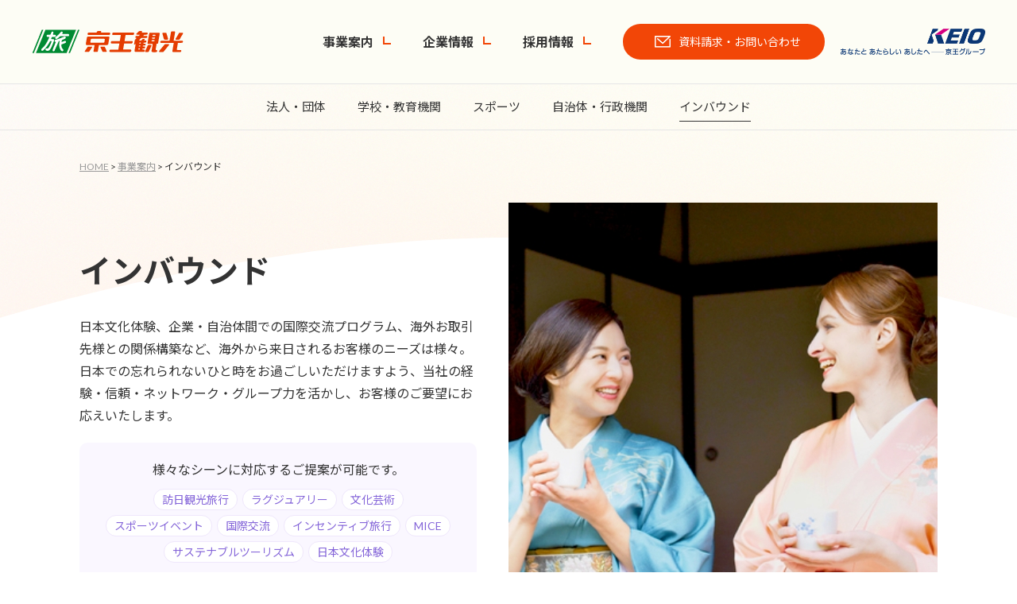

--- FILE ---
content_type: text/html
request_url: https://www.keio-kanko.co.jp/group/business/inbound/
body_size: 6276
content:
<!DOCTYPE html>
<html lang="ja">
<head prefix="og: http://ogp.me/ns#">

<meta charset="utf-8">
<meta http-equiv="X-UA-Compatible" content="IE=edge">
<title>インバウンド・来日旅行の企画や業務代行は京王観光へ！</title>
<meta name="viewport" content="width=device-width,initial-scale=1.0">
<meta name="keywords" content="VR,地域活性化,業務代行,ワーケ―ション,オンラインツアー,京王観光,国内旅行,海外旅行,バス旅行,宿泊予約">
<meta name="description" content="旅行会社である京王観光独自の視点で地域課題に対してアプローチし、最適な解決策をご提案します。新たな観光資源の発掘や地域のプロモーションを展開し、地方創生、地域活性化を通じて社会に貢献します。">
<meta name="format-detection" content="telephone=no">
<link rel="icon" href="https://www.keio-kanko.co.jp/file/favicon.ico">
<link rel="apple-touch-icon" href="https://www.keio-kanko.co.jp/file/apple-touch-icon.png">
<link rel="stylesheet" href="https://www.keio-kanko.co.jp/common/css/import.css">
<link rel="first" href="https://www.keio-kanko.co.jp/" title="京王観光">
<link rel="alternate" type="application/rss+xml" title="sitemap" href="https://www.keio-kanko.co.jp/sitemap.xml">
<meta property="og:type" content="article">
<meta property="og:site_name" content="京王観光">
<meta property="og:image" content="https://www.keio-kanko.co.jp/">
<meta property="og:locale" content="ja_JP">
<meta property="fb:app_id" content="">
<meta name="twitter:card" content="summary_large_image">
<meta name="twitter:site" content="">
<!-- Google tag (gtag.js) -->
<script async src="https://www.googletagmanager.com/gtag/js?id=G-31D6LGMCN9"></script>
<script>
  window.dataLayer = window.dataLayer || [];
  function gtag(){dataLayer.push(arguments);}
  gtag('js', new Date());

  gtag('config', 'G-31D6LGMCN9');
</script>
</head>

<body class="single inbound">

<a id="comhead"></a>
<div class="overlay"></div>


<!-- header -->
<header>
    <div class="head_l">
        <div class="logo"><a href="https://www.keio-kanko.co.jp/"><img src="https://www.keio-kanko.co.jp/img/logo.png" width="191" height="31" alt="京王観光"></a></div>
    </div>
    <div class="head_r">
        <nav>
            <ul>
            <li class="dropdown"><span>事業案内</span>
                <div class="sub_nav">
                    <div class="inner">
                        <div class="head">
                            <p>事業案内</p>
                        </div>
                        <div class="cnt">
                            <p class="tit">旅行事業</p>
                            <ul>
                                <li><a href="/group/business/travel/"><span>法人・団体</span></a></li>
                                <li><a href="/group/business/education/"><span>学校・教育機関</span></a></li>
                                <li><a href="/group/business/sports/"><span>スポーツ</span></a></li>
                                <li><a href="/group/business/government/"><span>自治体・行政機関</span></a></li>
                                <li><a href="/group/business/inbound/"><span>インバウンド</span></a></li>
                                <li><a href="https://keio.tabibako.net/"><span>個人旅行</span></a></li>
                            </ul>
                            <p class="tit"><a href="/insurance/">保険事業</a></p>
                            <ul>
                                <li><a href="/insurance/business/"><span>法人のお客様へ</span></a></li>
                                <li><a href="/insurance/personal/"><span>個人のお客様へ</span></a></li>
                                <li><a href="https://kta-insurance.com/insurance/keio/"><span>京王グループの社員・退職者の皆様へ</span></a></li>
                            </ul>
                        </div>
                    </div>
                </div>
            </li>
            <li class="dropdown"><a href="/company/" class="sp_none">企業情報</a><span class="pc_none">企業情報</span>
                <div class="sub_nav">
                    <div class="inner">
                        <div class="head">
                            <p>企業情報</p>
                        </div>
                        <div class="cnt">
                            <p class="tit pc_none"><a href="/company/">企業情報TOP</a></p>
                            <p class="tit"><a href="/company/message.html">代表メッセージ</a></p>
                            <p class="tit"><a href="/company/profile.html">会社概要</a></p>
                            <p class="tit"><a href="/company/history.html">沿革</a></p>
                            <p class="tit"><a href="/company/organization.html">組織</a></p>
                            <p class="tit"><a href="/company/philosophy.html">企業理念</a></p>
                            <p class="tit"><a href="/company/stores/">店舗案内</a></p>
                            <p class="tit"><a href="https://www.keio.co.jp/group/" target="_blank">京王グループ情報</a></p>
                            <p class="tit"><a href="/company/sustainability.html">サステナビリティ</a></p>
                            <p class="tit"><a href="/company/sdgs.html">SDGsへの取り組み</a></p>
                        </div>
                    </div>
                </div>
            </li>
            <li class="dropdown"><a href="/recruit/" class="sp_none">採用情報</a><span class="pc_none">採用情報</span>
                <div class="sub_nav">
                    <div class="inner">
                        <div class="head">
                            <p>採用情報</p>
                        </div>
                        <div class="cnt">
                            <p class="tit pc_none"><a href="/recruit/">採用情報TOP</a></p>
                            <p class="tit"><a href="/recruit/works/">仕事紹介</a></p>
                            <p class="tit"><a href="/recruit/interview/">社員インタビュー</a></p>
                            <p class="tit"><a href="https://job.mynavi.jp/27/pc/search/corp88194/is.html" target="_blank">新卒採用エントリー</a></p>
                            <p class="tit"><a href="/recruit/careers/">社会人採用エントリー</a></p>
                            <p class="tit"><a href="/recruit/contact.html">お問い合わせ</a></p>
                        </div>
                    </div>
                </div>
            </li>
            </ul>
            <p class="sp_cv"><a href="/contact/">資料請求・お問い合わせ</a></p>
        </nav>
        <p class="h_cv"><a href="/contact/">資料請求・お問い合わせ</a></p>
        <div class="keio_logo"><a href="https://www.keio.co.jp/" target="_blank"><img src="/common/img/logo_keio.png" width="182" height="33" alt="あなたとあたらしいあしたへ-京王グループ"></a></div>
        <p class="sp_trigger">
            <span></span>
            <span></span>
            <span></span>
        </p>
    </div>    
</header>
<!-- //header -->




<div class="sn_wrap">
<ul class="subnav">
    
    <li class="houjin">
        <a href="https://www.keio-kanko.co.jp/group/business/travel/">法人・団体</a>
    </li>
    
    <li class="subbutton">
        <a href="https://www.keio-kanko.co.jp/group/business/education/">学校・教育機関</a>
    </li>
    
    <li class="subbutton">
        <a href="https://www.keio-kanko.co.jp/group/business/sports/">スポーツ</a>
    </li>
    
    <li class="subbutton">
        <a href="https://www.keio-kanko.co.jp/group/business/government/">自治体・行政機関</a>
    </li>
    
    <li class="subbutton subselected">
        <a href="https://www.keio-kanko.co.jp/group/business/inbound/">インバウンド</a>
    </li>
    
</ul>
</div>


    

    

    

    

    





<!-- wrap -->
<div class="wrapper">


<!-- breadcrumb -->
<ol class="breadcrumb">
<li><a href="https://www.keio-kanko.co.jp/">HOME</a>&nbsp;&gt;&nbsp;</li>
<li><a href="https://www.keio-kanko.co.jp/group/business/travel/">事業案内</a>&nbsp;&gt;&nbsp;</li>
<li>インバウンド</li>

</ol>
<!-- //breadcrumb -->

<!-- main -->
<div class="main">

<div class="block">
<div class="spc_intro">
<div class="intro_l">
<h1>インバウンド</h1>
<p>日本文化体験、企業・自治体間での国際交流プログラム、海外お取引先様との関係構築など、海外から来日されるお客様のニーズは様々。</p>
<p>日本での忘れられないひと時をお過ごしいただけますよう、当社の経験・信頼・ネットワーク・グループ力を活かし、お客様のご要望にお応えいたします。</p>
<div class="scene">
<p>様々なシーンに対応するご提案が可能です。</p>
<ul>
<li>訪日観光旅行</li>
<li>ラグジュアリー</li>
<li>文化芸術</li>
<li>スポーツイベント</li>
<li>国際交流</li>
<li>インセンティブ旅行</li>
<li>MICE</li>
<li>サステナブルツーリズム</li>
<li>日本文化体験</li>
</ul>
</div>
</div>
<img src="https://www.keio-kanko.co.jp/img/img_inbound_main.jpg" alt="" width="540" height="500" /></div>
</div>
<div class="block">
<div class="spc_flex_wrap">
<div class="txt">
<div class="catch">
<p><!-- 画像(左配置) 始 --></p>
<div class="photo-l"><!-- 画像(左配置) 始 -->
<div class="photo-l"><img src="https://www.keio-kanko.co.jp/img/20230926_102154.png" alt="" width="520" height="283" /></div>
<!-- 画像(左配置) 終 --></div>
<p><!-- 画像(左配置) 終 -->一生の宝物となるようなラグジュアリーで<br />ユニークな体験を</p>
</div>
<p>お客様と入念なコミュニケーションを図りながら、おもてなしやホスピタリティの高い上質な素材を吟味し、ニーズにあったエキゾチック・歴史・文化体験等をご提案いたします。</p>
<p>これまでに体験した事のない、あなただけの特別な旅行をお届けいたします。</p>
</div>
</div>
</div>
<div class="block">
<div class="spc_flex_wrap right"><img src="https://www.keio-kanko.co.jp/img/img_inbound_event02.jpg" alt="" width="520" height="283" />
<div class="txt">
<div class="catch">
<p>豊富な実績による長年のノウハウと<br />ネットワークを駆使したトータルサポート</p>
</div>
<p>これまでに海外からのオーケストラ・ミュージカル・サーカスなどの音楽・舞台等のイベント、またスポーツの国際大会など数多くの実績と経験を重ねてまいりました。</p>
<p>長年のノウハウを持った専任スタッフが、出演者、選手、スタッフ、関係者の方々の宿泊・移動手段はもちろんのこと、企画提案や運営サポートなども含めた総合的なサービスをご提案・サポートをさせていただきます。</p>
</div>
</div>
</div>
<div class="block">
<p class="global_btn"><a href="https://keio-travel.jp/" target="_blank" rel="noopener">グローバルサイトはこちら</a></p>
</div>
<div class="block">
<h2 id="cnt01">京王観光が選ばれる理由</h2>
<div class="spc_reason">
<ol>
<li>
<div class="img"><img src="https://www.keio-kanko.co.jp/img/img_houjin_reason04.png" alt="" width="200" height="200" /></div>
<p class="en">REASON 01</p>
<p class="tit">ワンストップサービス</p>
<p>トータルプランナーである私たちがご相談から企画提案、手配、添乗、精算、時にはプロモーション事業までご担当致します。京王観光にお任せ頂ければ、ご旅行やイベントの企画の窓口を一元管理できます。</p>
</li>
<li>
<div class="img"><img src="https://www.keio-kanko.co.jp/img/img_houjin_reason03.png" alt="" width="200" height="200" /></div>
<p class="en">REASON 02</p>
<p class="tit">ご要望に沿ったご提案</p>
<p>お客様のご要望を丁寧にヒアリングさせて頂きます。ホテルなどの宿泊、お食事のメニュー、航空機、専用車、大型バスなど交通、添乗員や通訳スタッフなど、豊富なリソースの中から手配・ご提案致します。</p>
</li>
<li>
<div class="img"><img src="https://www.keio-kanko.co.jp/img/img_houjin_reason02.png" alt="" width="200" height="200" /></div>
<p class="en">REASON 03</p>
<p class="tit">信頼の京王グループ</p>
<p>私たち京王観光は、運輸業をはじめ、流通業、不動産業、レジャー・サービス業などの5つの事業グループからなる京王グループの1社です。スケールメリットとグループの総合力を生かした多角的な事業を展開し、地域社会の発展のために、沿線価値の向上に取り組んでいます。</p>
</li>
<li>
<div class="img"><img src="https://www.keio-kanko.co.jp/img/img_houjin_reason01.png" alt="" width="200" height="200" /></div>
<p class="en">REASON 04</p>
<p class="tit">安心・安全への取組み</p>
<p>日本旅行業協会が策定した感染症対策に準じた取り組みを行っています。その他、ご旅行の企画・手配する際には安全性を確保した企画設定になっているかを確認致します。</p>
</li>
</ol>
</div>
</div>
<div class="block">
<div class="top_bnr">
<ul><!--<li class="safety"><a href="https://www.keio-kanko.co.jp/group/business/safety/index.html">安心安全への取組</a></li>-->
<li class="kitos"><a href="https://www.keio-kanko.co.jp/group/reception/kitos/index.html"><span class="tit"><em>イベント主催者さま向け</em>イベント運営サポート・管理ツール<strong>kitos</strong></span><small>kitosが企画・運営・管理を<br />トータルサポート！</small> </a></li>
</ul>
</div>
</div>
<div class="block">
<div class="f_contact">
<h2>Contact<span>資料請求・お問い合わせ</span></h2>
<div class="cnt">
<p>まずはお問い合わせください。<br />ご希望に沿ったプランをご提案・お見積もりいたします。</p>
<p class="f_cv"><a href="https://www.keio-kanko.co.jp/group/contact.html">資料請求・お問い合わせ</a></p>
</div>
</div>
</div>
<div class="block">
<div class="spc_un_link">
<ul>
<li class="snt01"><a href="https://www.keio-kanko.co.jp/group/business/travel/index.html"><span>法人・団体</span></a></li>
<li class="snt02"><a href="https://www.keio-kanko.co.jp/group/business/education/index.html"><span>学校・教育機関</span></a></li>
<li class="snt03"><a href="https://www.keio-kanko.co.jp/group/business/sports/index.html"><span>スポーツ</span></a></li>
<li class="snt04"><a href="https://www.keio-kanko.co.jp/group/business/government/index.html"><span>自治体・行政機関</span></a></li>
</ul>
</div>
</div>
<div class="block">
<div class="spc_un_link">
<ul>
<li class="snt05"><a href="https://www.keio-kanko.co.jp/group/business/inbound/index.html"><span>インバウンド</span></a></li>
</ul>
</div>
</div>
<div class="block">
<p class="top_back">｜<a href="http://www.keio-kanko.co.jp/">HOMEに戻る</a>｜</p>
</div>


</div>
<!-- //main -->


<!-- side -->
<div class="side pc_none">

<!-- cate_top -->
<p class="cate_top"></p>
<!-- //cate_top -->

<!-- subnav -->
<ul class="subnav">
<li class="houjin"><a href="https://www.keio-kanko.co.jp/group/business/travel/">法人・団体</a></li>
<li class="subbutton"><a href="https://www.keio-kanko.co.jp/group/business/education/">学校・教育機関</a></li>
<li class="subbutton"><a href="https://www.keio-kanko.co.jp/group/business/sports/">スポーツ</a></li>
<li class="subbutton"><a href="https://www.keio-kanko.co.jp/group/business/government/">自治体・行政機関</a></li>
<li class="subbutton subselected"><a href="https://www.keio-kanko.co.jp/group/business/inbound/">インバウンド</a></li>

</ul>
<!-- //subnav -->

</div>
<!-- //side -->


</div>
<!-- //wrap -->

<!-- pagetop -->
<p class="pagetop"><a href="#comhead">ページトップへ戻る</a></p>
<!-- //pagetop -->


<!-- footer -->
<footer>
    <div class="foot_cv">
        <div class="foot_in">
            <h2>Contact<span>資料請求・お問い合わせはこちら</span></h2>
            <div class="cnt">
                <p>まずはお気軽にお問い合わせください。<br class="sp_none">ご希望に沿ったプランをご提案・お見積りいたします。</p>
                <p class="f_cv"><a href="/contact/">資料請求・お問い合わせ</a></p>
            </div>
        </div>
    </div>
    <div class="foot_nav">
        <div class="foot_in">
            <ul>
            <li class="footer-button"><a href="https://www.keio-kanko.co.jp/agreement.html">旅行業登録票・旅行各種約款・条件書、保険商品勧誘・販売方針など</a></li>
            <li class="footer-button"><a href="https://www.keio-kanko.co.jp/policy.html">ソーシャルメディアポリシー</a></li>
            <li class="footer-button"><a href="https://www.keio-kanko.co.jp/security_policy.html">情報セキュリティ基本方針</a></li>
            <li class="footer-button"><a href="https://www.keio-kanko.co.jp/privacy.html">個人情報保護方針</a></li>
            <li class="footer-button"><a href="https://www.keio-kanko.co.jp/policy_en.html">Privacy Policy</a></li>
            <li class="footer-button"><a href="https://www.keio.co.jp/" target="_blank">京王グループ</a></li>
            <li class="footer-button"><a href="https://www.keio-kanko.co.jp/sitemap.html">サイトマップ</a></li>
            </ul>
        </div>
    </div>
    <div class="foot_info">
        <div class="foot_in">
            <div class="f_logo"><a href="/"><img src="/img/logo.png" alt="" width="191" height="31"></a></div>
            <div class="f_prize">
                <img src="/common/img/f_label01.png" alt="" width="78" height="80">
                <img src="/common/img/f_label02.png" alt="" width="80" height="80">
                <img src="/common/img/f_label03.png" alt="" width="46" height="80">
                <img src="/common/img/f_label04.png" alt="" width="56" height="80">
            </div>
            <div class="f_sns">
                <ul>
                    <li class="tw"><a href="https://twitter.com/Keiotravel_jp">Twitter</a></li>
                    <li class="ig"><a href="https://aura-mico.jp/qr-codes/41729/previewpage">Line</a></li>
                </ul>
                <p class="blank"><a href="https://a17.hm-f.jp/index.php?action=R1&a=152&g=2&f=3&fa_code=0192761a7e8f4899cd7ec2071722b50a" target="_blank">メールマガジンの登録はこちら</a></p>
            </div>
        </div>
        <p class="tac"><small>Copyright &copy; Keio Travel Agency Co.,Ltd . All rights reserved.</small></p>
    </div>
</footer>
<!-- //footer -->


<script src="https://code.jquery.com/jquery-3.5.1.min.js" integrity="sha256-9/aliU8dGd2tb6OSsuzixeV4y/faTqgFtohetphbbj0=" crossorigin="anonymous"></script>
<script>window.jQuery || document.write('<script src="https://www.keio-kanko.co.jp/common/js/jquery-3.5.1.min.js"><\/script>');</script>
<script src="https://www.keio-kanko.co.jp/common/js/jquery.cookie.js"></script>
<script defer src="https://www.keio-kanko.co.jp/common/js/common.js"></script>
<script defer src="https://www.keio-kanko.co.jp/common/js/switch.js"></script>

</body>
</html>

--- FILE ---
content_type: text/css
request_url: https://www.keio-kanko.co.jp/common/css/import.css
body_size: 44
content:
@charset 'utf-8';

@import url('https://fonts.googleapis.com/css2?family=Lato:wght@400;700;900&family=Noto+Sans+JP:wght@400;700&display=swap');
@import url('normalize.css');
@import url('master.css') screen and (min-width: 641px),print;
@import url('block.css') screen and (min-width: 641px),print;
@import url('sp_master.css') screen and (max-width: 640px);
@import url('sp_block.css') screen and (max-width: 640px);

--- FILE ---
content_type: text/css
request_url: https://www.keio-kanko.co.jp/common/css/master.css
body_size: 6616
content:
@charset "UTF-8";

/* **********************************************************************
 *
 *       Title:  master.css
 *
 ********************************************************************** */


/* 基本設定
======================================================= */

* {
    margin: 0;
    padding: 0;
}

body {
    position: relative;
    min-width: 1200px;
    background: #fff url(../img/bg_unhead.png) 50% 0 no-repeat;
    background-size: 100% auto;
    color: #333;
    text-align: left;
}
#top body {
    background: #fff;
}

iframe {
    border: none;
}

img {
    border: 0;
    vertical-align: top;
    line-height: 1;
}

/* header
======================================================= */

header {
    display: flex;
    align-items: center;
    padding: 30px 0;
    font-size: 1.6rem;
    align-items: center;
    background: #FDFDF5;
    transition: background .3s;
}
header .head_l {
    display: flex;
    align-items: center;
    margin: 0 0 0 40px;
}
header .logo {
    margin: 0 85px 0 0;
    padding: 0;
}
header .logo a {
    display: block;
    height: 31px;
}
header .head_r {
    display: flex;
    align-items: center;
    margin-left: auto;
    margin-right: 40px;
}
header .h_cv {
    margin: 0 20px 0 0;
}
header .h_cv a,
header .h_cv a:visited {
    display: block;
    padding: 10px 30px;
    border-radius: 30px;
    background: #F24607;
    color: #fff;
    font-size: 1.4rem;
    text-decoration: none;
    text-align: center;
    transition: opacity .2s;
}
header .h_cv a::before {
    padding: 7px 20px;
    background: url(../img/ico_mail.png) 50% 50% no-repeat;
    background-size: 20px auto;
    content: "";
}
header .h_cv a:hover {
    opacity: .6;
    transition: opacity .2s;
}

.sp_trigger,
.overlay {
    display: none;
}

header.active {
    background: #FDF8F0;
}

/* nav
======================================================= */

nav {
    display: block !important;
    margin: 0 0 0 0;
    font-size: 1.6rem;
    font-weight: bold;
}
nav > ul {
    display: flex;
    list-style-type: none;
    margin: 0 auto;
    padding: 0;
}
nav > ul > li {
    margin: 0 40px 0 0;
}
nav > ul > li > a {
    text-align: center;
}
nav > ul > li > a:link,
nav > ul > li > a:visited,
nav > ul > li > span {
    padding: 0 22px 0 0;
    color: #333;
    text-decoration: none;
    cursor: pointer;
    position: relative;
    transition: .2s;
}
nav > ul > li > a:hover,
nav > ul > li > a.selected {
    text-decoration: none;
    transition: .2s;
}

nav > ul > li > a:before,
nav > ul > li > span:before {
    content: '';
    position: absolute;
    right: 0;
    top: 20%;
    width: 10px;
    height: 10px;
    box-sizing: border-box;
    border-left: 2px solid #F24607;
    border-bottom: 2px solid #F24607;
    rotate: -45deg;
}

nav > ul > li > a:after,
nav > ul > li > span:after{
    content: "";
    width: 0%;
    margin: 0 50%;
    height: 2px;
    background: #F24607;
    position: absolute;
    left: 0;
    bottom: -10px;
    transition: all .2s ease-out;
}
nav > ul > li > a:hover:after,
nav > ul > li > a.selected:after,
nav > ul > li > span:hover:after{
    width: 100%;
    margin: 0;
}
.sp_cv {
    display: none;
}

.sub_nav {
    display: none;
    width: 100%;
    padding: 0;
    position: absolute;
    top: 105px;
    left: 0;
    background: #FDF8F0;
    text-align: left;
    z-index: 1002;
}
.sub_nav .inner {
    width: 1100px;
    margin: 0 auto;
    padding: 30px 0 50px;
    color: #333;
    display: flex;
    justify-content: space-between;
}
.sub_nav .head {
    width: 200px;
}
.sub_nav .head p {
    font-size: 3.0rem;
    line-height: 1.5;
}
.sub_nav .cnt {
    width: 850px;
}
.sub_nav .cnt ul {
    list-style-type: none;
    margin: 15px 0 15px;
    padding: 0 0 0 20px;
    width: 100%;
    box-sizing: border-box;
    display: flex;
    flex-wrap: wrap;
    justify-content: flex-start;
}
.sub_nav .cnt .tit {
    font-size: 2.2rem;
}
.sub_nav .cnt .tit a {
    display: inline-block;
    position: relative;
    text-decoration: none;
    margin: 0;
    padding: 5px 25px 5px 0;
    background: url(../img/nvarw.png) right 50% no-repeat;
        background-size: 10px;
}
.sub_nav .cnt ul li {
    width: 250px;
    margin: 0 0 15px;
    font-size: 1.6rem;
}
.sub_nav .cnt ul li a span {
    display: inline-block;
    position: relative;
    padding: 0 0 0 20px;
}
.sub_nav .cnt ul li a span::before,
.sub_nav .cnt ul li a span::after{
    position: absolute;
    top: 0;
    bottom: 0;
    left: 0;
    margin: auto;
    content: "";
    vertical-align: middle;
}
.sub_nav .cnt ul li a span::before{
    left: 0px;
    width: 10px;
    height: 1px;
    background: #F24607;
}
.sub_nav .cnt ul li a span::after{
    left: 2px;
    width: 6px;
    height: 6px;
    border-top: 1px solid #F24607;
    border-right: 1px solid #F24607;
    -webkit-transform: rotate(45deg);
    transform: rotate(45deg);
}



/* レイアウト設定
======================================================= */

.wrapper {
    display: flex;
    flex-direction: row-reverse;
    width: 1080px;
    margin: 35px auto 80px;
    font-size: 1.6rem;
    text-align: left;
    flex-wrap: wrap;
    justify-content: space-between;
}

.wrapper .main {
    width: 820px;
    min-height: 500px;
    padding: 35px 0 0;
}
.wrapper .side {
    width: 210px;
    margin: 0 50px 0 0;
    padding: 35px 0 0;
}
.single .wrapper{
    display: block;
    width: 100%;
    overflow: hidden;
}
.single .wrapper .main {
    width: 1080px;
    margin: 0 auto;
}
.contact .wrapper .main {
    width: 800px;
    min-height: 500px;
    margin: 0 auto;
    padding: 0;
}


/* 下層共通設定
======================================================= */

.block {
    clear: both;
    width: 100%;
    margin: 0 0 60px;
}

.main h1 {
    margin: 0 0 60px;
    color: #333;
    font-size: 3.0rem;
    font-weight: bold;
    text-align: center;
}
.main .block h2 {
    position: relative;
    margin: 0 0 30px;
    padding: 0 0 15px;
    color: #333;
    font-size: 2.8rem;
    font-weight: bold;
    line-height: 1.5;
    border-bottom: 3px solid #EDEDED;
}
.main .block h2::before {
    position: absolute;
    bottom: -3px;
    left: 0;
    width: 35px;
    height: 3px;
    background-color: #F24607;
    content: "";
}
.main .block h3 {
    position: relative;
    margin: 0 0 13px;
    padding: 0 0 0 30px;
    color: #333;
    font-size: 2.0rem;
    font-weight: bold;
}
.main .block h3::before {
    position: absolute;
    bottom: 45%;
    left: 0;
    width: 20px;
    height: 3px;
    background-color: #F24607;
    content: "";
}


/* alink */
ul.alink {
    display: flex;
    list-style-type: none;
    margin: 0;
    padding: 0;

    flex-flow: row wrap;
}
ul.alink.tac {
    justify-content: center;
}
ul.alink li {
    margin: 0 10px 10px 0;
}
/*ul.alink li:last-child {
    margin: 0 10px 10px 35px;
    justify-content: center;
}*/
ul.alink li a {
    display: block;
    position: relative;
    margin: 0;
    padding: 8px 45px 8px 25px;
    background: #fff;
    border-radius: 30px;

}
ul.alink li a:link,
ul.alink li a:visited {
    text-decoration: none;
    box-shadow: 0px 3px 5px 0px rgb(0 0 0 / 10%);
    transition: .2s;
}
ul.alink li a:hover{
    transform: translate3d(0, 3px, 0);
    box-shadow: none;
}
ul.alink li a::before {
    position: absolute;
    top: 47%;
    right: 14px;
    width: 6px;
    height: 6px;
    margin-top: -4px;
    border: 0;
    border-right: solid 2px #F24607;
    border-bottom: solid 2px #F24607;
    content: "";
    transform: rotate(45deg);
}

blockquote {
    padding: 15px 20px;
    border-radius: 20px;
    border: 5px solid #FDECE2;
}
.blue blockquote {
    padding: 15px 20px;
    border-radius: 20px;
    border: 5px solid #99A7C2;
}
blockquote .flex {
    display: flex;
    justify-content: space-evenly;
}
.arw {
    display: inline-block;
    position: relative;
    margin: 0 0 0 0;
    padding: 5px 45px 5px 0;
    background: url(../img/arw.png) right 50% no-repeat;
    background-size: 36px;
}

.blank {
    padding: 0 0 0 18px;
    background: url(../img/ico_blank.png) no-repeat 0 .5em;
    background-size: 12px auto;
}
.pdf {
    padding: 2px 0 2px 20px;
    background: url(../img/ico_pdf.png) no-repeat 0 .5em;
    background-size: 15px auto;
}


/* パンくず
======================================================= */

ol.breadcrumb {
    display: flex;
    list-style-type: none;
    width: 100%;
    margin: 0;
    padding: 0;
    font-size: 1.2rem;

    flex-flow: row wrap;
}
.single ol.breadcrumb{
    width: 1080px;
    margin: 0 auto;
}
ol.breadcrumb a {
    color: #999;
}


/* 下層ナビゲーション
======================================================= */

.sn_wrap {
    border-top: 1px solid #E6E6E6;
    border-bottom: 1px solid #E6E6E6;
    padding: 0 0 10px;
}
.sn_wrap ul.subnav {
    list-style-type: none;
    width: 1080px;
    margin: 0 auto;
    padding: 0;
    font-size: 1.5rem;
    text-align: center;
    letter-spacing: -.4em;
}
.sn_wrap ul.subnav li {
    display: inline-block;
    margin: 0 20px;
    letter-spacing: normal;
}
.sn_wrap ul.subnav li a,
.sn_wrap ul.subnav li a:visited {
    display: block;
    padding: 15px 0 5px;
    color: #333;
    text-decoration: none;
    position: relative;
    transition: .2s;
}
.sn_wrap ul.subnav li a:after {
    content: "";
    width: 0%;
    margin: 0 50%;
    height: 1px;
    background: #333;
    position: absolute;
    left: 0;
    bottom: 0px;
    transition: all .2s ease-out;
}
.sn_wrap ul.subnav li a:hover:after,
.sn_wrap ul.subnav li.subselected a:after {
    width: 100%;
    margin: 0;
}


/* 1カラム時ローカルナビ */
.ln_wrap {
    border-bottom: 1px solid #E6E6E6;
    padding: 0 0 10px;
}
.ln_wrap ul.localnav {
    list-style-type: none;
    width: 1080px;
    margin: 0 auto;
    padding: 0;
    font-size: 1.5rem;
    text-align: center;
    letter-spacing: -.4em;
}
.ln_wrap ul.localnav li {
    display: inline-block;
    margin: 0 20px;
    letter-spacing: normal;
}
.ln_wrap ul.localnav li a,
.ln_wrap ul.localnav li a:visited {
    display: block;
    padding: 15px 0 5px;
    color: #333;
    text-decoration: none;
    position: relative;
    transition: .2s;
}
.ln_wrap ul.localnav li a:after {
    content: "";
    width: 0%;
    margin: 0 50%;
    height: 1px;
    background: #333;
    position: absolute;
    left: 0;
    bottom: 0px;
    transition: all .2s ease-out;
}
.ln_wrap ul.localnav li a:hover:after,
.ln_wrap ul.localnav li.localselected a:after {
    width: 100%;
    margin: 0;
}


/* pagetop
======================================================= */

.pagetop {
    position: fixed;
    z-index: 10;
    right: 50px;
    bottom: 0;
}

.pagetop a {
    display: block;
    overflow: hidden;
    width: 78px;
    height: 0;
    padding-top: 78px;
    border-radius: 50%;
    background: #fff url(../img/arw_pagetop.png) no-repeat 50% 50%;
    background-size: 22px auto;
    text-indent: 100%;
    white-space: nowrap;
    box-shadow: 0px 0px 10px 0px rgb(0 0 0 / 15%);
}


/* footer
======================================================= */

footer {
    padding: 0;
    margin: 0;
}
footer .foot_in {
    width: 1080px;
    margin: 0 auto;
}
footer .foot_cv {
    background: url(../img/bg_fcv.png) 50% 0;
    background-size: cover;
    padding: 200px 0 150px;
}
footer .foot_cv h2 {
    font-size: 7.5rem;
    color: #F24607;
}
footer .foot_cv h2 span {
    color: #333;
    font-size: 2.2rem;
    margin: 0 0 0 40px;
}
footer .foot_cv .cnt {
    display: flex;
    align-items: center;
    justify-content: space-between;
}
footer .foot_cv .cnt p {
    padding: 0 0 0 50px;
}
footer .foot_cv .cnt .f_cv {
    margin: 0 50px 0 0;
}
footer .foot_cv .cnt .f_cv a,
footer .foot_cv .cnt .f_cv a:visited {
    display: block;
    padding: 15px 50px;
    border-radius: 50px;
    background: #F24607;
    color: #fff;
    font-size: 1.8rem;
    text-decoration: none;
    text-align: center;
    transition: opacity .2s;
}
footer .foot_cv .cnt .f_cv a::before {
    padding: 7px 20px;
    background: url(../img/ico_mail.png) 50% 50% no-repeat;
    background-size: 20px auto;
    content: "";
}
footer .foot_cv .cnt .f_cv a:hover {
    opacity: .6;
    transition: opacity .2s;
}
footer .foot_nav {
    padding: 40px 0 25px;
    background: #f7f7f7;
}
footer .foot_nav ul {
    display: flex;
    justify-content: center;
    list-style-type: none;
    margin: 0;
    padding: 0;
    font-size: 1.3rem;
    text-align: left;
    flex-wrap: wrap;
}
footer .foot_nav ul li {
    display: inline-block;
    position: relative;
    margin: 0 15px;
    padding: 0 0 15px 0;
    line-height: 1;
}
footer .foot_nav ul li:first-child {
    /*margin: 0;*/
}
footer .foot_nav ul li a,
footer .foot_nav ul li a:visited {
    color: #333;
    text-decoration: none;
}
footer .foot_info {
    padding: 40px 0;
    background: #fff;
}
footer .foot_info .foot_in {
    display: flex;
    align-items: center;
    padding: 0;
    justify-content: space-between;
    margin: 0 auto 40px auto;
}
footer .foot_info .f_logo {
    margin: 0 60px 0 0;
}
footer .foot_info .f_prize {
    display: flex;
}
footer .foot_info .f_prize img {
    margin: 0 10px;
}
footer .logo_address img,
footer .logo_address p {
    display: inline-block;
    vertical-align: middle;
}
footer .f_sns {
    background: #fff;
    padding: 15px 10px;
    text-align: center;
    width: 230px;
    box-sizing: border-box;
}
footer .f_sns ul {
    display: flex;
    justify-content: center;
    list-style-type: none;
    margin: 0 0 10px;
    padding: 0;
}
footer .f_sns ul li {
    width: 30px;
    margin: 0 5px;
}
footer .f_sns ul li a,
footer .f_sns ul li a:visited {
    display: block;
    overflow: hidden;
    width: 30px;
    height: 30px;
    text-indent: -9999px;
    white-space: nowrap;
}
footer .f_sns ul li.fb a {
    background: url(../img/ico_facebook.png) 0 0 no-repeat;
    background-size: 30px auto;
}
footer .f_sns ul li.tw a {
    background: url(../img/ico_twitter.png) 0 0 no-repeat;
    background-size: 30px auto;
}
footer .f_sns ul li.ig a {
    background: url(../img/ico_line.png) 0 0 no-repeat;
    background-size: 30px auto;
}
footer .f_sns p {
    font-size: 1.2rem;
    display: inline-block;
}
footer .f_sns p a {
    color: #333;
}
footer small {
    font-size: 1.2rem;
}


/* お知らせ設定
======================================================= */

.mceTopics {
    margin: 0;
    padding: 0;
}
#top .mceTopics {
    display: flex;

    align-content: center;
}
.mceTopics ul {
    list-style: none;
    margin: 0;
    padding: 0;
    font-size: 16px;
    font-size: 1.6rem;
}
#top .mceTopics ul {
    overflow: auto;
    width: 870px;
    max-height: 180px;
    border-top: 1px solid #e8e8e8;
}
.mceTopics li {
    display: flex;
    margin: 0;
    padding: 18px 0 18px;
    border-bottom: 1px solid #e8e8e8;
}
.mceTopics li span {
    display: block;
}
.mceTopics li span.cate {
    width: 100px;
    margin: 0 10px 0 0;
    padding: 2px 10px;
    background: #07539f;
    color: #fff;
    font-size: 12px;
    font-size: 1.2rem;
    text-align: center;
}
.mceTopics li span.day {
    width: 120px;
    color: #999;
}
.mceTopics li span.title {
    width: 830px;
}
#top .mceTopics li span.title {
    width: 730px;
}
.topicsblock {
    width: 210px;
    margin: 0 0 0;
    padding: 0;
    text-align: center;

    align-self: center;
}
.topicsblock_un {
    display: flex;
    margin: 0 0 30px;
    padding: 0;
    border-bottom: 1px solid #d9d9d9;
}
.main .topicsblock_un h1 {
    margin: 0 20px 0 0;
    padding: 0 0 18px;
    border: 0;
    font-size: 28px;
    font-size: 2.8rem;
    font-weight: normal;
    line-height: 1.5;
}
.topicsblock_un img {
    vertical-align: bottom;
}
#top .topicsblock h2 {
    margin: 0;
    padding: 0;
    border: none;
    color: #333;
    font-size: 24px;
    font-size: 2.4rem;
    font-weight: bold;
    line-height: 1.5;
}
#top .topicsblock h2 img {
    padding: 0 0 0 10px;
    vertical-align: middle;
}
#top_b .topicsblock .linkset {
    padding: 5px 0 0;
}
.topicsblock .infolist {
    padding: 0;
    font-size: 14px;
    font-size: 1.4rem;
}
.topicsblock .infolist a {
    position: relative;
    padding: 0 0 0 14px;
}
.topicsblock .infolist a::before {
    position: absolute;
    top: 50%;
    left: 0;
    width: 6px;
    height: 6px;
    margin-top: -4px;
    border: 0;
    border-top: solid 1px #07539f;
    border-right: solid 1px #07539f;
    content: "";
    -webkit-transform: rotate(45deg);
        -ms-transform: rotate(45deg);
            transform: rotate(45deg);
}

.pager {
    text-align: center;
}
.pager ul {
    margin: 0;
    padding: 0;
    font-size: 12px;
    font-size: 1.2rem;
    text-align: center;
    line-height: 1;
}
.pager ul li {
    display: inline-block;
    list-style: none;
    margin: 0;
    padding: 0;
}
.pager ul li strong {
    display: inline-block;
    padding: 7px;
    border: 1px #999 solid;
    background-color: #999;
    color: #fff;
}
.pager ul li a {
    display: block;
    padding: 7px;
    border: 1px #ccc solid;
    text-decoration: none;
}
.pager ul li a:link,
.pager ul li a:visited {
    border-color: #ccc;
    color: #333;
}
.pager ul li a:hover,
.pager ul li a:active {
    border-color: #999;
    background-color: #999;
    color: #fff;
}


/* ブログ設定
======================================================= */

.main.blog {
    order: 1;
}
.side.blog {
    margin: 0 0 0 50px;
    text-align: left;
}
.side ul {
    list-style-type: none;
    margin: 0;
    padding: 0;
}
/* ブログトップ */
.post_list {
    width: 820px;
}
.post_list ul {
    display: flex;
    list-style-type: none;
    margin: 0;
    padding: 0;

    flex-wrap: wrap;
}
.post_list ul li {
    width: 250px;
    margin-right: 35px;
    padding-bottom: 40px;
}
.post_list ul li:nth-child(3n) {
    margin: 0;
}
.post_list article .post-thumbnail {
    margin: 0 0 10px;
}
.post_list article .post-thumbnail img {
    width: 250px;
    height: 181.81px;

    object-fit: cover;
}
.post_list article h2.top_entry_tit {
    margin: 0 0 10px;
    font-size: 15px;
    font-size: 1.5rem;
    font-weight: normal;
}

.post_list article p.date {
    margin: 0 0 0;
    font-size: 1.4rem;
    color: #BEBEBE;
}
.post_list article p.more {
    text-align: right;
}
.post-thumbnail.top {
    overflow: hidden;
    position: relative;
    margin: 0 0 15px;
}
.post-thumbnail.top ol {
    position: absolute;
    z-index: 1000;
}

ol.list-inline {
    list-style-type: none;
    margin: 0 20px 20px 0;
    padding: 0;
    display: flex;
    font-size: 1.4rem;
}
ol.list-inline li {
    display: inline-block;
    width: auto;
    border: 1px solid #FFD6C7;
    background: #fff;
    color: #F24607;
    border-radius: 20px;
    padding: 0 10px;
    margin: 0 5px 0 0;
}

/* カテゴリアイコンカラー */
.list-inline li.blog01cat001 {
    background: #07539f;
}

.side.blog .widget {
    margin: 0 0 40px;
}
.side.blog .widget h3 {
    margin: 0 0 20px;
    padding: 7px 10px;
    background: #fdf2e8;
    font-size: 14px;
    font-size: 1.4rem;
    font-weight: normal;
}
.side.blog .search {
    display: flex;
    border: 1px solid #ddd;

    justify-content: space-between;
}
.side.blog .search input {
    width: 85%;
    padding: 10px;
    border: none;
    font-size: 14px;
    font-size: 1.4rem;
}
.side.blog .search button {
    overflow: hidden;
    width: 18px;
    height: 21px;
    margin: 8px 5px 0 5px;
    padding: 0;
    border: none;
    background: none;
    background: url(../img/ico_search.png) 0 0 no-repeat;
    color: #333;
    font-size: 14px;
    text-indent: 100%;
    white-space: nowrap;
}
ul.recent_article li {
    margin: 0 0 20px;
    letter-spacing: -.4em;
}
ul.recent_article li .img {
    display: inline-block;
    width: 50px;
    margin: 3px 10px 0 0;
    vertical-align: top;
    letter-spacing: normal;
}
ul.recent_article li .img img {
    object-fit: cover;
}
ul.recent_article li .txt {
    display: inline-block;
    width: 150px;
    font-size: 12px;
    font-size: 1.2rem;
    line-height: 1.5;
    letter-spacing: normal;
}
ul.recent_article li .txt span {
    display: block;
}
ul.recent_article li .txt a,
ul.recent_article li .txt a:visited {
    color: #333;
    text-decoration: none;
}
ul.recent_article li .txt a:hover {
    text-decoration: underline;
}
ul.side_category {
    margin: 0 0 0 17px;
}
ul.side_category li {
    list-style-type: disc;
    margin: 0 0 5px;
    padding: 0 0 0 0;
    font-size: 12px;
    font-size: 1.2rem;
}
ul.side_category li a,
ul.side_category li a:visited {
    color: #333;
    text-decoration: none;
}
ul.side_category li a:hover {
    text-decoration: underline;
}

form[name="archiveform"] select {
    width: 100%;
    padding: 7px 10px 10px;
    border: 1px solid #d5d5d5;
    font-size: 12px;
    font-size: 1.2rem;
}


/* ブログ下層 */

.main.blog h1.entry_title {
    margin: 0 0 20px;
    padding: 0;
    line-height: 1.5;
    border: none;
    text-align: left;
}
.entry_head {
    display: flex;
    margin: 0 0 40px;
}
.entry_head p {
    width: 150px;
    margin: 0 20px 0 0;
    font-size: 12px;
    font-size: 1.2rem;
}
.entry_head p .name {
    margin: 0 10px 0 0;
    padding: 0 15px 0 0;
    border-right: 1px solid #ccc;
}
/* .entry_head ul {
    display: flex;
    list-style-type: none;
    width: 650px;
    margin: 0;
    padding: 0;
    font-size: 12px;
    font-size: 1.2rem;

    flex-wrap: wrap;
}
.entry_head ul li {
    margin: 0 5px 5px 0;
}
.entry_head ul li a,
.entry_head ul li a:visited {
    display: block;
    padding: 3px 5px;
    background: #07539f;
    color: #fff;
    text-decoration: none;
    line-height: 1;
} */
.entry_head ul {
    list-style-type: none;
    margin: 0 20px 20px 0;
    padding: 0;
    display: flex;
    font-size: 1.4rem;
}
.entry_head ul li {
    display: inline-block;
    width: auto;
    border: 1px solid #FFD6C7;
    background: #fff;
    color: #F24607;
    border-radius: 20px;
    padding: 0 10px;
    margin: 0 5px 0 0;
}
.entry_head ul li a {
    text-decoration: none;
    color: #F24607;
}
.relation_article {
    width: 100%;
    margin: 80px 0 50px;
}
.relation_article .relation_article_ov {
    display: flex;
    overflow: hidden;
    width: 750px;
}
.relation_article h3 {
    margin: 0 0 20px;
    padding: 0;
    background: transparent;
    color: #333;
    font-size: 22px;
    font-size: 2.2rem;
    font-weight: normal;
}
.relation_article h3 span {
    padding: 0 0 0 10px;
    font-size: 12px;
}
.relation_article .relation_article_block {
    width: 220px;
    margin: 0 30px 0 0;
}
.relation_article .relation_article_block .img {
    width: 220px;
    margin: 0 0 10px;
    text-align: center;
}
.relation_article .relation_article_block .img img {
    width: 220px;
    height: auto;

    object-fit: cover;
}
.relation_article .relation_article_block .day {
    color: #555;
    font-size: 12px;
    font-size: 1.2rem;
}
.relation_article .relation_article_block h4 {
    font-size: 14px;
    font-size: 1.4rem;
    font-weight: normal;
}
.relation_article .relation_article_block h4 a:link,
.relation_article .relation_article_block h4 a:visited {
    text-decoration: underline;
}
.relation_article .relation_article_block h4 a:hover {
    text-decoration: none;
}




/* サイトマップ設定
======================================================= */

.block_sm {
    clear: both;
    margin: 0 0 10px;
    padding: 0 0 10px;
    border-bottom: 1px dotted #ccc;
    text-align: left;
}
.block_sm h2.sitemap {
    margin: 0;
    padding: 0;
    border: 0;
    color: #000;
    font-size: 16px;
    font-size: 1.6rem;
}
.sitemap_ul {
    list-style: none;
    margin: 3px 0 0 10px;
    border: 0;
}
.sitemap_ul li {
    margin: 0;
    padding: 2px 0 2px 17px;
    border: 0;
    background: url(../img/ico_level.gif) no-repeat 0 9px;
    font-size: 16px;
    font-size: 1.6rem;
    text-align: left;
}
.sitemap_ul li ul {
    list-style: none;
    margin: 3px 0 0 13px;
}
.sitemap_ul li ul li {
    padding-left: 17px;
    background: url(../img/ico_level.gif) no-repeat 0 9px;
    text-align: left;
}



/* スマホPC切替スイッチ
======================================================= */

.dvc_switch {
    width: 100%;
    margin: 0 auto;
    text-align: center;
    background: #333;
}

.dvc_switch ul {
    margin: 0 auto;
    padding: 0;
}

.dvc_switch li {
    list-style-type: none;
}

.dvc_switch li.pc {
    display: none;
}

.dvc_switch li.sp {
    text-align: center;
}

.dvc_switch li.sp a {
    display: block;
    padding: 10px 0;
    color: #fff;
    text-decoration: none;
}

.dvc_switch li a {
    width: 100%;
    padding: 0;
    color: #fff;
    text-decoration: none;
}

.dvc_switch li:first-child a {
    line-height: 1.6;
}

.dvc_switch p {
    width: 40%;
    margin: 0 auto;
    text-align: center;
}

/* slick
======================================================= */

.slick-slider {
    position: relative;
    display: block;
    box-sizing: border-box;
    -webkit-user-select: none;
    -moz-user-select: none;
    -ms-user-select: none;
    user-select: none;
    -webkit-touch-callout: none;
    -khtml-user-select: none;
    -ms-touch-action: pan-y;
    touch-action: pan-y;
    -webkit-tap-highlight-color: transparent;
}
.slick-list {
    position: relative;
    display: block;
    overflow: hidden;
    margin: 0;
    padding: 0;
}
.slick-list:focus {
    outline: none;
}
.slick-list.dragging {
    cursor: pointer;
    cursor: hand;
}
.slick-slider .slick-track,
.slick-slider .slick-list {
    -webkit-transform: translate3d(0, 0, 0);
    -moz-transform: translate3d(0, 0, 0);
    -ms-transform: translate3d(0, 0, 0);
    -o-transform: translate3d(0, 0, 0);
    transform: translate3d(0, 0, 0);
}
.slick-track {
    position: relative;
    top: 0;
    left: 0;
    display: block;
    margin-left: auto;
    margin-right: auto;
}
.slick-track:before,
.slick-track:after {
    display: table;
    content: '';
}
.slick-track:after {
    clear: both;
}
.slick-loading .slick-track {
    visibility: hidden;
}
.slick-slide {
    display: none;
    float: left;
    outline: none;
    /* height: 100%; */
    min-height: 1px;
}
[dir='rtl'] .slick-slide {
    float: right;
}
.slick-slide img {
    display: block;
}
.slick-slide.slick-loading img {
    display: none;
}
.slick-slide.dragging img {
    pointer-events: none;
}
.slick-initialized .slick-slide {
    display: block;
}
.slick-loading .slick-slide {
    visibility: hidden;
}
.slick-vertical .slick-slide {
    display: block;
    height: auto;
    border: 1px solid transparent;
}
.slick-arrow.slick-hidden {
    display: none;
}
.slide-arrow {
    position: absolute;
    top: 50%;
    width: 36px;
    height: 36px;
    margin: -18px 0 0;
    border: none;
    z-index: 1;
    opacity: 1;
    transition: .3s;
    cursor: pointer;
}
.slide-arrow.slick-prev {
    left: -18px;
    background: url(../img/arw_slide_l.png) no-repeat 0 0;
    background-size: 100% auto;
}
.slide-arrow.slick-next {
    right: -18px;
    background: url(../img/arw_slide_r.png) no-repeat 0 0;
    background-size: 100% auto;
}
.slick-prev:hover,
.slick-next:hover {
    opacity: 0.7;
}
.slick-dots {
    position: absolute;
    bottom: 0;
    left: 0;
    width: 100%;
    height: 12px;
    margin: 0;
    padding: 0;
    list-style: none;
    text-align: center;
}
.slick-dots li {
    display: inline-block;
    vertical-align: top;
    width: 12px;
    height: 12px;
    margin: 0 8px;
    text-indent: 100%;
    white-space: nowrap;
    overflow: hidden;
    background: #D3D6DA;
    border-radius: 50%;
    cursor: pointer;
}
.slick-dots li.slick-active,
.slick-dots li:hover {
    background: #D4000E;
}

.slide-arrow.slick-disabled {
    display: none !important;
}

--- FILE ---
content_type: text/css
request_url: https://www.keio-kanko.co.jp/common/css/block.css
body_size: 18215
content:
@charset "UTF-8";

/* **********************************************************************
 *
 *       Title:   block.css
 *
 ********************************************************************** */

html {
                                                                font-size: 62.5%;
}

body {
                                                                font-family: 'Lato', 'Noto Sans JP', "Hiragino Sans", "Hiragino Kaku Gothic ProN", Meiryo, sans-serif;
                                                                font-size: 1.6rem;
                                                                line-height: 1.8;
}
a:link,
a:visited {
                                                                color: #333;
                                                                text-decoration: underline;
}
a:hover,
a:active {
                                                                color: #333;
                                                                text-decoration: none;
}

address,
caption,
cite,
code,
dfn,
em,
th,
var {
                                                                font-weight: normal;
                                                                font-style: normal;
}

ul {
                                                                margin: 5px 0 5px 10px;
                                                                padding: 0 0 0 10px;
}

ol {
                                                                margin: 5px 0 5px 15px;
                                                                padding: 0 0 0 20px;
}
#tinymce {
                                                                font-size: 1.4rem;
}

/* トップページ設定
======================================================= */

/* メインビジュアル */
.mv {
                                height: 700px;
                                /*background: url(../../img/main.png) 50% 0 no-repeat;*/
                                background-size: cover;
                                position: relative;
}

.mv .slider {
                                position: absolute;
                                top: 0;
                                left: 0;
                                width: 100%;
                                z-index: -1;
}

.mv .slider .slides {
                                width: 100%;
                                height: 658px;
                                position: relative;
                                overflow: hidden;
}

.mv .slider .slides span {
                                display: block;
                                width: 100%;
                                height: 100%;
}

.mv .slider .slides.slide01 span {
                                background: url(../img/main01.png) 50% 50% no-repeat;
                                background-size: cover;
}

.mv .slider .slides.slide02 span {
                                background: url(../img/main02.png) 50% 50% no-repeat;
                                background-size: cover;
}

.mv .slider .slides.slide03 span {
                                background: url(../img/main03.png) 50% 50% no-repeat;
                                background-size: cover;
}

.mv .inner {
                                                                width: 1080px;
                                                                margin: 0 auto;
                                                                padding: 240px 0 0 0;
}
.mv .inner .txt {
                                                                text-align: center;
}
.mv .inner .txt p {
                                                                font-weight: bold;
                                                                font-size: 3.0rem;
}
.mv .inner .txt p.catch {
                                                                display: inline-block;
                                                                font-size: 4.8rem;
                                                                line-height: 1.5;
                                                                background: #fff;
                                                                padding: 5px 20px;
}
.mv .inner .txt p.catch span {
                                                                color: #64AECD;
}
#top-a {
                                                                width: 980px;
                                                                margin: 0 0 0 -490px;
                                                                padding: 0;
                                                                display: flex;
                                                                justify-content: space-between;
                                                                position: absolute;
                                                                bottom: -120px;
                                                                left: 50%;
}
#top-a .block {
                                                                width: 230px;
                                                                /*width: 310px;*/
                                                                margin: 0 0 0;
}
#top-a .block a {
                                                                display: block;
                                                                background: #fff;
                                                                border-radius: 20px;
                                                                padding: 30px 23px;
                                                                text-align: center;
                                                                text-decoration: none;
                                                                color: #333;
                                                                font-size: 2rem;
                                                                font-weight: bold;
                                                                box-shadow: 0px 3px 5px 0px rgb(0 0 0 / 10%);
                                                                transition: .2s;
}
#top-a .block a:hover{
                                                                transform: translate3d(0, 3px, 0);
                                                                box-shadow: none;
}
#top-a .block a img {
                                                                display: block;
                                                                margin: 0 auto 10px;
}
#top-a .block a strong.arrow {
                                                                                                                                position: relative;
                                                                                                                                display: inline-block;
                                                                                                                                padding: 0 10px 0 0;
                                                                                                                                color: #000;
                                                                                                                                vertical-align: middle;
                                                                                                                                text-decoration: none;
                                                                height: 72px;
                                                                display: flex;
                                                                justify-content: center;
                                                                align-items: center;
}
#top-a .block a strong.arrow::before,
#top-a .block a strong.arrow::after{
                                                                                                                                position: absolute;
                                                                                                                                top: 0;
                                                                                                                                bottom: 0;
                                                                                                                                right: 0;
                                                                                                                                margin: auto;
                                                                                                                                content: "";
                                                                                                                                vertical-align: middle;
}
#top-a .block a strong.arrow::before{
                                                                                                                                right: 5px;
                                                                                                                                width: 15px;
                                                                                                                                height: 2px;
                                                                                                                                background: #333;
}
#top-a .block a strong.arrow::after{
                                                                                                                                right: 5px;
                                                                                                                                width: 10px;
                                                                                                                                height: 10px;
                                                                                                                                border-top: 2px solid #333;
                                                                                                                                border-right: 2px solid #333;
                                                                                                                                -webkit-transform: rotate(45deg);
                                                                                                                                transform: rotate(45deg);
}
#top-a .block a strong.blank {
                                                                padding: 0 15px 0 0;
                                                                background: url(../img/ico_blank.png) no-repeat 95% 50%;
                                                                background-size: 15px auto;
                                                                height: 72px;
                                                                display: flex;
                                                                justify-content: center;
                                                                align-items: center;
}
#top-a .block a span {
                                                                display: block;
                                                                background: #BB97E5;
                                                                color: #fff;
                                                                font-size: 1.4rem;
                                                                font-weight: normal;
                                                                margin: 10px 0 0 0;
                                                                padding: 4px;
}

#top-a .block a span.short_txt {
                                                                margin: 10px 0 0 0;
}

#top-a .block:first-child a span {
                                                                background: #58BA82;
}
#top-a .block:nth-child(3) a span {
                background: #3FC4DB;
}
#top-a .block:last-child a span {
                                                                background: #F09CAA;
}

.top_topics {
                                                                background: url(../img/bg_top_topics.png) right 0 no-repeat;
                                                                padding: 250px 0 200px;
}
.top_topics .inner {
                                                                width: 1080px;
                                                                margin: 0 auto;
}
.top_topics .tit {
                                                                display: flex;
                                                                align-items: flex-end;
                                                                margin: 0 0 60px;
}
.top_topics h2 {
                                                                margin: 0 100px 0 0;
}
.top_topics .slider {
                                                                display: none;
                                                                margin: 80px 0 0 0;
}
.top_topics .slider.slick-initialized {
                                                                display: block;
}

.top_topics .slider .col {
                                                                width: 330px;
                                                                padding: 0 45px 0 0;
}
.top_topics .slider .col img {
                                                                border-radius: 20px;
                                                                margin: 0 0 10px;
                                                                width: 330px;
                                                                height: 240px;
                                                                object-fit: cover;
}
.top_topics .slider .col .date {
                                                                font-size: 1.4rem;
                                                                color: #BEBEBE;
}
.top_topics .slider .col ol {
                                                                list-style-type: none;
                                                                margin: 0 0 10px;
                                                                padding: 0;
                                                                display: flex;
                                                                font-size: 1.4rem;
}
.top_topics .slider .col ol li {
                                                                border: 1px solid #FFD6C7;
                                                                border-radius: 20px;
                                                                color: #F24607;
                                                                padding: 0 10px;
                                                                margin: 0 5px 0 0;
}
.top_topics .slider .col ol li:last-child {
                                                                display: none;
}

.slide-arrow.slick-prev,
.slide-arrow.slick-next {
                                                                top: 120px;
}

h2.top_tit {
                                                                font-size: 7.5rem;
                                                                font-weight: bold;
                                                                line-height: 1;
}
h2.top_tit span {
                                                                font-size: 3.5rem;
                                                                font-weight: bold;
                                                                margin: 0 0 0 40px;
                                                                letter-spacing: 0.1rem;
}

#top-b {
                                                                background: url(../img/bg_top_service2.png) 50% 0 no-repeat;
                                                                margin: 0 auto;
                                                                padding: 0 0 200px;
}
#top-b .inner {
                                                                width: 1080px;
                                                                margin: 0 auto;
}
#top-b h2 {
                                                                margin: 0 0 60px;
}
#top-b .block_wrap {
                                                                width: 1080px;
                                                                margin: 80px auto 100px;
                                                                display: flex;
                                                                flex-wrap: wrap;
                                                                justify-content: space-between;
}
#top-b .block {
                                                                width: 521px;
                                                                margin: 0 0 150px;
}
#top-b .block:first-child,
#top-b .block:nth-child(3) {
                                                                margin: 150px 0 0 0;
}
#top-b .block:nth-child(5) {
                                                                margin: 0 0 0 auto;
}
#top-b .block:nth-child(5) .block {
                                                                margin: 0 0 0 auto;
}

#top-b .block .top_service_img {
                                                                position: relative;
                                                                margin: 0 0 40px;
}
#top-b .block .top_service_img a {
                                                                display: block;
                                                                border-radius: 20px;
                                                                box-shadow: 0px 3px 10px 0px rgb(0 0 0 / 10%);
                                                                transition: .2s;
}
#top-b .block .top_service_img img {
                                                                border-radius: 20px;
}
#top-b .block .top_service_img a:hover{
                                                                opacity: .6;
                                                                transform: translate3d(0, 3px, 0);
                                                                box-shadow: none;
}
#top-b .block .top_service_img span {
                                                                position: absolute;
                                                                display: inline-block;
                                                                padding: 10px 50px 10px 20px;
                                                                font-size: 2.2rem;
                                                                border-radius: 10px 10px 0 0;
                                                                z-index: 2;
                                                                                                                                vertical-align: middle;
                                                                                                                                text-decoration: none;
                                                                bottom: 0;
                                                                left: 40px;
}
#top-b .block:first-child .top_service_img span {
                                                                background: #9FE2C5;
}
#top-b .block:nth-child(2) .top_service_img span {
                                                                background: #EAEB86;
}
#top-b .block:nth-child(3) .top_service_img span {
                                                                background: #A6E5F0;
}
#top-b .block:nth-child(4) .top_service_img span {
                                                                background: #F2C2E0;
}
#top-b .block:nth-child(5) .top_service_img span {
                                                                background: #CFC2F2;
}
#top-b .block .top_service_img span::before,
#top-b .block .top_service_img span::after{
                                                                                                                                position: absolute;
                                                                                                                                top: 0;
                                                                                                                                bottom: 0;
                                                                                                                                right: 0;
                                                                                                                                margin: auto;
                                                                                                                                content: "";
                                                                                                                                vertical-align: middle;
}
#top-b .block .top_service_img span::before{
                                                                                                                                right: 20px;
                                                                                                                                width: 15px;
                                                                                                                                height: 2px;
                                                                                                                                background: #333;
}
#top-b .block .top_service_img span::after{
                                                                                                                                right: 20px;
                                                                                                                                width: 10px;
                                                                                                                                height: 10px;
                                                                                                                                border-top: 2px solid #333;
                                                                                                                                border-right: 2px solid #333;
                                                                                                                                -webkit-transform: rotate(45deg);
                                                                                                                                transform: rotate(45deg);
}
#top-b .block .top_service_tag {
                                                                list-style-type: none;
                                                                margin: 0 20px 20px;
                                                                padding: 0;
                                                                display: flex;
                                                                flex-wrap: wrap;
                                                                font-size: 1.4rem;
}
#top-b .block .top_service_tagh {
                                                                list-style-type: none;
                                                                margin: 0 20px 20px;
                                                                padding: 0;
                                                                display: flex;
                                                                flex-wrap: wrap;
                                                                font-size: 1.4rem;
}
#top-b .block .top_service_tag li {
                                                                border: 1px solid #FFD6C7;
                                                                background: #fff;
                                                                border-radius: 20px;
                                                                padding: 0 10px;
                                                                margin: 0 5px 5px 0;
}
#top-b .block:first-child .top_service_tag li {
                                                                border: 1px solid #E1F5E8;
                                                                color: #58BA82;
}
#top-b .block:nth-child(2) .top_service_tag li {
                                                                border: 1px solid #F7F7CF;
                                                                color: #BCBE1E;
}
#top-b .block:nth-child(3) .top_service_tag li {
                                                                border: 1px solid #CDF4FA;
                                                                color: #3FC4DB;
}
#top-b .block:nth-child(4) .top_service_tag li {
                                                                border: 1px solid #FCE7F4;
                                                                color: #E385C0;
}
#top-b .block:nth-child(5) .top_service_tag li {
                                                                border: 1px solid #EFE7FC;
                                                                color: #8566D9;
}
#top-b .block p {
                                                                margin: 0 20px;
}
.top_bnr {
                                                                width: 1080px;
                                                                margin: 0 auto;
}
.top_bnr ul {
                                                                list-style-type: none;
                                                                margin: 0 -20px -40px;
                                                                padding: 0;
                                                                display: flex;
                                                                flex-wrap: wrap;
                                                                justify-content: center;
}
.top_bnr ul li {
                                                                width: 520px;
                                                                margin: 0 20px 40px;
}
.top_bnr ul li a {
                                                                display: block;
                                                                border-radius: 10px;
                                                                box-shadow: 0px 3px 5px 0px rgb(0 0 0 / 10%);
                                                                transition: .2s;
}
.top_bnr ul li a:hover{
                                                                opacity: .6;
                                                                transform: translate3d(0, 3px, 0);
                                                                box-shadow: none;
}
.top_bnr ul li.safety a {
                                                                background: url(../img/bg_bnr_safety.jpg) 0 0 no-repeat;
                                                                font-size: 2.2rem;
                                                                font-weight: bold;
                                                                padding: 30px 50px;
                                                                text-decoration: none;
}
.top_bnr ul li.safety a:before {
                                                                content: "";
                                                                display: block;
                                                                padding: 38px;
                                                                background: url(../img/ico_safety.png) 50px 0 no-repeat;
}
.top_bnr ul li.kitos a {
                                                                background: url(../img/bg_bnr_kitos.jpg);
                                                                padding: 40px 20px 35px;
                                                                text-decoration: none;
}
.top_bnr ul li.kitos a p {
                                                                display: inline-block;
                                                                background: #fff;
                                                                position: relative;
                                                                padding: 5px 10px;
                                                                margin: 0 0 10px;
                                                                line-height: 1;
}
.top_bnr ul li.kitos a p strong {
                                                                font-size: 3.6rem;
                                                                color: #F24607;
                                                                margin: 0 0 0 10px;
}
.top_bnr ul li.kitos a p span {
                                                                background: #F24607;
                                                                color: #fff;
                                                                font-size: 1.4rem;
                                                                padding: 5px 10px;
                                                                position: absolute;
                                                                top: -10px;
                                                                left: 0;
}
.block .top_bnr ul li.kitos a .tit {
                                                                display: inline-block;
                                                                background: #fff;
                                                                position: relative;
                                                                padding: 5px 10px;
                                                                margin: 0 0 10px;
                                                                line-height: 1;
}
.block .top_bnr ul li.kitos a .tit strong {
                                                                font-size: 3.6rem;
                                                                color: #F24607;
                                                                margin: 0 0 0 10px;
}
.block .top_bnr ul li.kitos a .tit em {
                                                                background: #F24607;
                                                                color: #fff;
                                                                font-size: 1.4rem;
                                                                padding: 5px 10px;
                                                                position: absolute;
                                                                top: -10px;
                                                                left: 0;
}
.top_bnr ul li.kitos a small {
                                                                display: block;
                                                                font-size: 1.2rem;
}

.top_bnr ul li.company a {
                                                                background: url(../img/bg_bnr_company.jpg);
                                                                padding: 80px 20px;
}
.top_bnr ul li.recruit a {
                                                                background: url(../img/bg_bnr_recruit.jpg);
                                                                padding: 80px 20px;
}
.top_bnr ul li.company a,
.top_bnr ul li.recruit a {
                                                                color: #fff;
                                                                font-size: 3.0rem;
                                                                line-height: 1.3;
                                                                font-weight: bold;
                                                                text-align: center;
                                                                text-decoration: none;
}
.top_bnr ul li.company a span,
.top_bnr ul li.recruit a span {
                                                                display: block;
                                                                font-size: 1.6rem;
}
.top_bnr.end {
                                                                margin: 0 auto 200px;
}

#top-c {
                                                                background: url(../img/bg_top_insurance.png) right 0 no-repeat;
                                                                margin: 0;
                                                                padding: 0 0 200px;
}
#top-c .inner {
                                                                width: 1080px;
                                                                margin: 0 auto;
}
#top-c .inner h2 {
                                                                margin: 0 0 60px;
}
#top-c .block_wrap {
                                                                display: flex;
                                                                justify-content: space-between;
                                                                margin: 80px 0;
}
#top-c .block_wrap .block {
                                                                width: 330px;
                                                                margin: 0;
}
#top-c .block_wrap .img {
                                                                border-radius: 20px;
                                                                margin: 0 0 30px;
}
#top-c .block_wrap .img img {
                                                                border-radius: 20px;
}
#top-c .block_wrap .img a {
                                                                display: block;
                                                                border-radius: 20px;
                                                                box-shadow: 0px 3px 5px 0px rgb(0 0 0 / 10%);
                                                                transition: .2s;
}
#top-c .block_wrap .img a:hover{
                                                                opacity: .6;
                                                                transform: translate3d(0, 3px, 0);
                                                                box-shadow: none;
}
#top-c .block_wrap .block .tit {
                                                                font-size: 2.2rem;
                                                                line-height: 1.5;
                                                                font-weight: bold;
                                                                padding: 0 0 20px;
                                                                margin: 0 0 20px;
                                                                border-bottom: 1px solid #DADBDA;
}
#top-c .block_wrap .block .tit.single {
                                                                padding: 18px 0 35px;
}
#top-c .block_wrap .block .tit a {
                                                                display: inline-block;
                                                                text-decoration: none;
                                                                background: url(../img/arw_g.png) right 50% no-repeat;
                                                                padding: 3px 50px 3px 0;
}

/* 下層特別ページ */
.spc_intro {
                                                                display: flex;
                                                                justify-content: space-between;
                                                                margin: 0 0 60px;
}
.spc_intro .intro_l {
                                                                width: 500px;
                                                                padding: 50px 0 0 0;
}
.spc_intro .intro_l h1 {
                                                                text-align: left;
                                                                padding: 0 0 0 0;
                                                                margin: 0 0 20px;
                                                                font-size: 4.0rem;
                                                                position: relative;
}
.spc_intro .intro_l .scene {
                                                                border-radius: 10px;
                                                                padding: 20px;
                                                                margin: 20px 0 0 0;
                                                                text-align: center;
}
.houjin .spc_intro .intro_l .scene {
                                                                background: #F4FBF9;
}
.school .spc_intro .intro_l .scene {
                                                                background: #FFFCF0;
}
.sports .spc_intro .intro_l .scene {
                                                                background: #F0FBFC;
}
.municipality .spc_intro .intro_l .scene {
                                                                background: #FCF5FA;
}
.inbound .spc_intro .intro_l .scene {
                                                                background: #FAF7FF;
}
.spc_intro .intro_l .scene ul {
                                                                list-style-type: none;
                                                                margin: 10px 0 -6px 0;
                                                                padding: 0;
                                                                display: flex;
                                                                flex-wrap: wrap;
                                                                justify-content: center;
                                                                font-size: 1.4rem;
}
.spc_intro .intro_l .scene ul li {
                                                                border: 1px solid #FFD6C7;
                                                                background: #fff;
                                                                border-radius: 20px;
                                                                padding: 0 10px;
                                                                margin: 0 3px 6px;
}
.houjin .spc_intro .intro_l .scene ul li {
                                                                border: 1px solid #E1F5E8;
                                                                color: #58BA82;
}
.school .spc_intro .intro_l .scene ul li {
                                                                border: 1px solid #F7F7CF;
                                                                color: #BCBE1E;
}
.sports .spc_intro .intro_l .scene ul li {
                                                                border: 1px solid #CDF4FA;
                                                                color: #3FC4DB;
}
.municipality .spc_intro .intro_l .scene ul li {
                                                                border: 1px solid #FCE7F4;
                                                                color: #E385C0;
}
.inbound .spc_intro .intro_l .scene ul li {
                                                                border: 1px solid #EFE7FC;
                                                                color: #8566D9;
}
.spc_solution .trouble {
                                                                width: 980px;
                                                                margin: 0 auto;
                                                                background: #FAFAFA;
                                                                border-radius: 20px;
                                                                padding: 30px 40px;
                                                                box-sizing: border-box;
                                                                text-align: center;
}
.spc_solution .trouble p {
                                                                font-weight: bold;
                                                                font-size: 2.2rem;
                                                                margin: 0 0 10px;
}
.spc_solution .trouble ul {
                                                                width: 500px;
                                                                list-style-type: none;
                                                                margin: 0 auto;
                                                                padding: 0;
}
.spc_solution .trouble ul li {
                                                                display: inline-block;
                                                                background: #fff;
                                                                padding: 10px 50px;
                                                                border-radius: 30px;
                                                                margin: 0 0 10px;
}
.spc_solution .solution {
                                                                padding: 0 50px 60px;
                                                                text-align: center;
}
.houjin .spc_solution .solution {
                                                                background: url(../img/bg_solution_houjin.png) 50% 0 no-repeat;
}
.school .spc_solution .solution {
                                                                background: url(../img/bg_solution_school.png) 50% 0 no-repeat;
}
.sports .spc_solution .solution {
                                                                background: url(../img/bg_solution_sports.png) 50% 0 no-repeat;
}
.municipality .spc_solution .solution {
                                                                background: url(../img/bg_solution_municipality.png) 50% 0 no-repeat;
}
.spc_solution .solution:before {
                                                                content: "";
                                                                display: block;
                                                                background: url(../../img/arw_solution.png) 50% 50% no-repeat;
                                                                padding: 50px 0px;
}
.spc_solution .solution p.tit {
                                                                background: #fff;
                                                                border: 1px solid #F24607;
                                                                padding: 10px 30px;
                                                                border-radius: 30px;
                                                                display: inline-block;
                                                                margin: 0 0 15px;
}
.spc_solution .solution p.catch {
                                                                display: inline-block;
                                                                background: #fff;
                                                                padding: 5px 20px;
                                                                font-size: 3.8rem;
                                                                font-weight: bold;
}
.spc_solution .solution p.catch span {
                                                                color: #F24607;
}

.spc_reason {
                                                                border-radius: 10px;
                                                                padding: 40px 50px;
                                                                margin: 0 0 0 0;
                                                                background: #FAFAFA;
}
.spc_reason .en {
                                                                font-weight: bold;
                                                                text-align: center;
}
.houjin .spc_reason .en {
                                                                color: #58BA82;
}
.school .spc_reason .en {
                                                                color: #BCBE1E;
}
.sports .spc_reason .en {
                                                                color: #3FC4DB;
}
.municipality .spc_reason .en {
                                                                color: #E385C0;
}
.inbound .spc_reason .en {
                                                                color: #8566D9;
}
.spc_reason ol {
                                                                list-style-type: none;
                                                                margin: 0;
                                                                padding: 0;
                                                                display: flex;
                                                                justify-content: space-between;
}
.spc_reason ol li {
                                                                width: 230px;
}
.spc_reason ol li .img {
                                                                position: relative;
                                                                text-align: center;
                                                                margin: 0 0 20px;
}
.spc_reason ol li .tit {
                                                                font-size: 2.0rem;
                                                                font-weight: bold;
                                                                margin: 0 0 10px;
                                                                text-align: center;
}
.spc_flex_wrap {
                                                                display: flex;
                                                                justify-content: space-between;
}
.spc_flex_wrap img {
                                                                margin: 0 40px 0 0;
}
.spc_flex_wrap.right img {
                                                                order: 2;
                                                                margin: 0 0 0 40px;
}
.spc_flex_wrap .txt .catch {
                                                                margin: 0 0 10px;
}
.spc_flex_wrap .txt .catch p {
                                                                display: inline-block;
                                                                font-size: 2.4rem;
                                                                font-weight: bold;
                                                                line-height: 1.3;
                                                                padding: 0;
                                                                margin: 0 0 10px;
}

.spc_case_wrap {
                                                                display: flex;
                                                                justify-content: space-between;
}
.spc_case_wrap .caseblock {
                                                                width: 520px;
}
.spc_case_wrap .caseblock .info {
                                                                padding: 15px 0 20px;
                                                                display: flex;
                                                                justify-content: space-between;
}
.spc_case_wrap .caseblock .info table {
                                                                width: 520px;
}
.spc_case_wrap .caseblock .info table th {
                                                                width: 100px;
}
.spc_case_wrap .caseblock .comment {
                                                                background: #F5F5F5;
                                                                padding: 20px;
                                                                border-radius: 20px;
}
.spc_case_wrap .caseblock .comment .tit {
                                                                text-align: center;
                                                                font-weight: bold;
                                                                margin: 0 0 5px;
}
.spc_flow {
                                                                list-style-type: none;
                                                                margin: 0;
                                                                padding: 0;
}
.spc_flow li {
                                                                padding: 0 0 50px;
                                                                margin: 0 0 10px;
                                                                display: flex;
                                                                align-items: center;
}
.spc_flow li:last-child {
                                                                background: none;
                                                                margin: 0;
                                                                padding: 0;
}
.spc_flow li .ico {
                                                                width: 180px;
                                                                margin: 0 40px 0 0;
                                                                position: relative;
}
.spc_flow li .ico:after {
                                                                content: "";
                                                                position: absolute;
                                                                left: calc(50% - 20px);
                                                                bottom: -40px;
                                                                width: 0;
                                                                height: 0;
                                                                border-left: 20px solid transparent;
                                                                border-right: 20px solid transparent;
}
.houjin .spc_flow li .ico:after {
                                                                border-top: 20px solid #58BA82;
}
.school .spc_flow li .ico:after {
                                                                border-top: 20px solid #BCBE1E;
}
.sports .spc_flow li .ico:after {
                                                                border-top: 20px solid #3FC4DB;
}
.municipality .spc_flow li .ico:after {
                                                                border-top: 20px solid #E385C0;
}
.spc_flow li:last-child .ico:after {
                                                                content: none;
}
.spc_flow li .txt .tit {
                                                                font-size: 2.0rem;
                                                                font-weight: bold;
}
.spc_flow li .txt .tit span {
                                                                font-size: 4.0rem;
                                                                margin: 0 40px 0 0;
}
.houjin .spc_flow li .txt .tit span {
                                                                color: #58BA82;
}
.school .spc_flow li .txt .tit span {
                                                                color: #BCBE1E;
}
.sports .spc_flow li .txt .tit span {
                                                                color: #3FC4DB;
}
.municipality .spc_flow li .txt .tit span {
                                                                color: #E385C0;
}
.spc_un_link ul {
                                                                width: 1080px;
                                                                                                                                list-style-type: none;
                                                                                                                                margin: 0;
                                                                                                                                padding: 0;
                                                                                                                                display: flex;
                                                                justify-content: space-between;
}
.spc_un_link ul li {
                                                                                                                                width: 255px;
}
.spc_un_link ul li a {
                                                                display: flex;
                                                                align-items: center;
                                                                background: #fff;
                                                                padding: 125px 15px 10px 15px;
                                                                margin: 0 0 10px;
                                                                border-radius: 10px;
                                                                text-decoration: none;
                                                                color: #333;
                                                                font-size: 1.4rem;
                                                                font-weight: normal;
                                                                box-shadow: 0px 5px 10px 0px rgb(0 0 0 / 10%);
                                                                transition: .2s;
}
.spc_un_link ul li a span {
                                                                position: relative;
                                                                padding: 0 0 0 20px;
}
.spc_un_link ul li a span::before,
.spc_un_link ul li a span::after{
                                                                                                                                position: absolute;
                                                                                                                                top: 0;
                                                                                                                                bottom: 0;
                                                                                                                                left: 0;
                                                                                                                                margin: auto;
                                                                                                                                content: "";
                                                                                                                                vertical-align: middle;
}
.spc_un_link ul li a span::before{
                                                                                                                                left: 0px;
                                                                                                                                width: 10px;
                                                                                                                                height: 1px;
                                                                                                                                background: #F24607;
}
.spc_un_link ul li a span::after{
                                                                                                                                left: 2px;
                                                                                                                                width: 6px;
                                                                                                                                height: 6px;
                                                                                                                                border-top: 1px solid #F24607;
                                                                                                                                border-right: 1px solid #F24607;
                                                                                                                                -webkit-transform: rotate(45deg);
                                                                                                                                transform: rotate(45deg);
}
.spc_un_link ul li.snt01 a {
                                                                background: #fff url(../img/spc_un_nav01.jpg) 0 0 no-repeat;
}
.spc_un_link ul li.snt02 a {
                                                                background: #fff url(../img/spc_un_nav02.jpg) 0 0 no-repeat;
}
.spc_un_link ul li.snt03 a {
                                                                background: #fff url(../img/spc_un_nav03.jpg) 0 0 no-repeat;
}
.spc_un_link ul li.snt04 a {
                                                                background: #fff url(../img/spc_un_nav04.jpg) 0 0 no-repeat;
}
.spc_un_link ul li.snt05 a {
                                                                background: #fff url(../img/spc_un_nav05.jpg) 0 0 no-repeat;
}
.spc_un_link ul li a:hover{
                                                                transform: translate3d(0, 5px, 0);
                                                                box-shadow: none;
}


/* 1カラムコンテンツ */
.col1 {
                                                                display: flex;

                                                                align-content: center;
                                                                justify-content: space-between;
}
.col1 .img {
                                                                width: 520px;
                                                                margin: 0;
}
.col1 .img img {
                                                                width: 520px;
}
.col1 .txt {
                                                                width: 520px;
                                                                margin: 0 0 0;
                                                                vertical-align: middle;

                                                                align-self: center;
}

/* 2カラムコンテンツ */
.col2 {
                                                                display: flex;
                                                                flex-wrap: wrap;
                                                                margin: 0 0 50px;
}
.col2 .box {
                                                                width: 520px;
                                                                margin: 0 40px 40px 0;
}
.col2 .box:nth-child(2n) {
                                                                margin: 0 0 40px;
}
.col2 .box:nth-last-child(2) {
                                                                margin: 0 40px 0 0;
}
.col2 .box:last-child {
                                                                margin: 0;
}
.col2 .img {
                                                                margin: 0 0 20px;
}
/* 3カラムコンテンツ */
.col3 {
                                                                display: flex;
                                                                flex-wrap: wrap;
                                                                margin: 0 0 50px;
}
.col3 .box {
                                                                width: 332px;
                                                                margin: 0 42px 40px 0;
}
.col3 .box:nth-child(3n) {
                                                                margin: 0 0 40px;
}
.col3 .box:nth-last-child(2),
.col3 .box:nth-last-child(3) {
                                                                margin: 0 42px 0 0;
}
.col3 .box:last-child {
                                                                margin: 0;
}
.col3 .box img {
                                                                width: 332px;
                                                                height: auto;
                                                                margin: 0 0 20px;
}
/* 4カラムコンテンツ */
.col4 {
                                                                display: flex;
                                                                flex-wrap: wrap;
                                                                margin: 0 0 50px;
}
.col4 .box {
                                                                width: 240px;
                                                                margin: 0 40px 40px 0;
}
.col4 .box:nth-child(4n) {
                                                                margin: 0 0 40px;
}
.col4 .box:nth-last-child(2),
.col4 .box:nth-last-child(3),
.col4 .box:nth-last-child(4) {
                                                                margin: 0 40px 0 0;
}
.col4 .box:last-child {
                                                                margin: 0;
}
.col4 .box img {
                                                                width: 240px;
                                                                margin: 0 0 20px;
}
/* 2カラム横並びコンテンツ */
.col2w {
                                                                display: flex;
                                                                flex-wrap: wrap;
                                                                margin: 0 0 50px;
}
.col2w .box {
                                                                display: flex;
                                                                width: 520px;
                                                                margin: 0 40px 40px 0;
}
.col2w .box:nth-last-child(2) {
                                                                margin: 0 40px 0 0;
}
.col2w .box:nth-child(even) {
                                                                margin: 0 0 40px;
}
.col2w .box:last-child {
                                                                margin: 0;
}
.col2w .box .img {
                                                                width: 140px;
                                                                margin: 0 20px 0 0;
}
.col2w .box .txt {
                                                                width: 360px;
}
.col2w .box .txt p.tit {
                                                                text-align: left;
}
.col2w .box img {
                                                                width: 140px;
                                                                height: auto;
}
.cnt_wrap .box p.tit {
                                                                margin: 0 0 10px;
                                                                font-size: 18px;
                                                                font-size: 1.8rem;
                                                                font-weight: bold;
                                                                text-align: center;
                                                                line-height: 1.5;
}
.cnt_wrap .box p.tit a,
.cnt_wrap .box p.tit a:visited {
                                                                color: #07539f;
                                                                text-decoration: none;
}
.cnt_wrap .box p.tit a:hover {
                                                                text-decoration: underline;
}

/* ページ下部コンバージョン */
.f_contact {
                                                                width: 980px;
                                                                margin: 0 auto;
                                                                padding: 40px 50px;
                                                                border-radius: 20px;
                                                                background: #fff;
                                                                box-sizing: border-box;
                                                                box-shadow: 0px 3px 5px 0px rgb(0 0 0 / 10%);
}
.main .block .f_contact h2 {
                                                                margin: 0 0 10px;
                                                                font-size: 7.5rem;
                                                                font-weight: bold;
                                                                line-height: 1;
                                                                border: none;
                                                                color: #F24607;
}
.main .block .f_contact h2:before {
                                                                content: none;
}
.f_contact h2 span {
                                                                color: #333;
                                                                font-size: 1.4rem;
                                                                margin: 0 0 0 40px;
}
.f_contact .cnt {
                                                                display: flex;
                                                                align-items: center;
                                                                justify-content: space-between;
}
.f_contact .cnt p {
                                                                padding: 0 0 0 30px;
}
.f_contact .cnt .f_cv {
                                                                margin: 0 30px 0 0;
}
.f_contact .cnt .f_cv a,
.f_contact .cnt .f_cv a:visited {
                                                                display: block;
                                                                padding: 15px 50px;
                                                                border-radius: 50px;
                                                                background: #F24607;
                                                                color: #fff;
                                                                font-size: 1.8rem;
                                                                text-decoration: none;
                                                                text-align: center;
                                                                transition: opacity .2s;
}
.f_contact .cnt .f_cv a::before {
                                                                padding: 7px 20px;
                                                                background: url(../img/ico_mail.png) 50% 50% no-repeat;
                                                                background-size: 20px auto;
                                                                content: "";
}
.f_contact .cnt .f_cv a:hover {
                                                                opacity: .6;
                                                                transition: opacity .2s;
}

/* お問合わせ
=============================== */
.block .tel a {
                                                                padding: 0 0 0 24px;
                                                                background: url(../img/ico_tel.png) 0 .2em no-repeat;
                                                                background-size: 15px auto;
                                                                color: #333;
                                                                font-size: 36px;
                                                                font-size: 3.6rem;
                                                                font-weight: bold;
                                                                text-decoration: none;
                                                                pointer-events: none;
                                                                cursor: default;
}
.block .tel span {
                                                                margin: 0 0 0 20px;
                                                                font-size: 12px;
                                                                font-size: 1.2rem;
}
.stepflow {
                                                                display: table;
                                                                overflow: hidden;
                                                                list-style-type: none;
                                                                width: 100%;
                                                                margin: 0;
                                                                padding: 0;
}
.stepflow li {
                                                                display: table-cell;
                                                                position: relative;
                                                                width: 33%;
                                                                padding: 12px 0 15px 0;
                                                                background: #eee;
                                                                color: #333;
                                                                font-weight: bold;
                                                                text-align: center;
                                                                line-height: 1.3;
}
.stepflow li:last-child::before,
.stepflow li:last-child::after {
                                                                display: none;
}
.stepflow li::before,
.stepflow li::after {
                                                                position: absolute;
                                                                width: 0;
                                                                height: 0;
                                                                margin: auto;
                                                                content: "";
}
.stepflow li::before {
                                                                z-index: 10;
                                                                top: -8px;
                                                                right: -1em;
                                                                border-width: 40px 0 40px 1em;
                                                                border-style: solid;
                                                                border-color: transparent transparent transparent #fff;
}
.stepflow li::after {
                                                                z-index: 10;
                                                                top: -8px;
                                                                right: -.9em;
                                                                border-width: 40px 0 40px 1em;
                                                                border-style: solid;
                                                                border-color: transparent transparent transparent #eee;
}
.stepflow li.is-current {
                                                                background: #2e993f;
                                                                color: #fff;
}
.stepflow li.is-current::after {
                                                                border-color: transparent transparent transparent #2e993f;
}
.stepflow li span {
                                                                display: block;
                                                                font-size: 12px;
                                                                font-size: 1.2rem;
}
.contactform th {
                                                                width: 25%;
}
.contactform input[type="text"],
.contactform input[type="email"],
.contactform input[type="tel"],
.contactform input[type="url"],
.contactform textarea,
.contactform select {
                                                                box-sizing: border-box;
                                                                padding: 10px;
                                                                border: 1px solid #d5d5d5;
                                                                font-size: 16px;
                                                                font-size: 1.6rem;
}
.contactform input[type="text"],
.contactform input[type="email"],
.contactform input[type="tel"],
.contactform input[type="url"],
.contactform textarea {
                                                                width: 100%;
}
.contactform input#zip1,
.contactform input#zip2 {
                                                                width: 40%;
}
form input.btn {
                                                                display: block;
                                                                margin: 0 auto;
                                                                padding: 20px 60px 20px 60px;
                                                                color: #fff;
                                                                background: #ea5404;
                                                                border: none;
}
form table.tbr th span {
                                                                float: right;
                                                                color: #fff;
                                                                font-size: 1.2rem;
                                                                background: #c00;
                                                                padding: 2px 7px;
}

/* エラーメッセージ */
.err_block {
                                                                clear: both;
                                                                margin: 0 0 20px;
                                                                padding: 12px;
                                                                background: #fff3f3;
}
.err_block p {
                                                                color: #e00000;
}
.err_block p.err_tit {
                                                                margin: 0 0 5px;
                                                                padding: 2px 0 2px 10px;
                                                                background: #e00000;
                                                                color: #fff;
                                                                font-weight: bold;
}
/* タグ　エラー */
.contactform label.error {
                                                                display: inline-block;
                                                                border: 1px solid #ff8383;
                                                                background: #fff3f3;
}
.contactform input.error {
                                                                border: 1px solid #ff8383;
                                                                background: #fff3f3;
}
.contactform select.error {
                                                                border: 1px solid #ff8383;
                                                                background: #fff3f3;
}
.contactform textarea.error {
                                                                border: 1px solid #ff8383;
                                                                background: #fff3f3;
}
fieldset {
                                                                display: inline;
                                                                padding: 3px;
}
fieldset.error {
                                                                background: #fff3f3;
}
.contactform fieldset {
                                                                overflow: hidden;
                                                                box-sizing: border-box;
                                                                width: 100%;
                                                                margin: 0;
                                                                padding: 15px 0;
                                                                border: none;
                                                                border-bottom: 1px solid #ccc;
                                                                vertical-align: bottom;
}
.contactform fieldset legend {
                                                                box-sizing: border-box;
                                                                position: relative;
                                                                float: left;
                                                                width: 25%;
                                                                padding: 0 50px 0 0;
                                                                font-weight: bold;
                                                                text-align: left;
                                                                line-height: 1.5;
}
.contactform fieldset .inputarea {
                                                                float: right;
                                                                width: 70%;
}
.contactform fieldset .inputarea .tit {
                                                                font-size: 12px;
                                                                font-size: 1.2rem;
}
.contactform fieldset .inputarea ul {
                                                                list-style-type: none;
                                                                margin: 0;
                                                                padding: 0;
}
.contactform i {
                                                                position: absolute;
                                                                top: 0;
                                                                right: 0;
                                                                padding: 5px 7px;
                                                                color: #fff;
                                                                font-size: 12px;
                                                                font-size: 1.2rem;
                                                                font-weight: normal;
                                                                font-style: normal;
                                                                line-height: 1;
}
.contactform span {
                                                                flex: 1;
}
.contactform i.required {
                                                                background: #e05250;
}
.contactform i.any {
                                                                background: #70a2d4;
}
.contactform label {
                                                                cursor: pointer;
                                                                margin: 0 20px 0 0;
}
form .submit {
                                                                margin: 30px 0 0 0;
                                                                text-align: center;
}
form .submit .btn {
                                                                padding: 20px 60px;
                                                                border: none;
                                                                background: #07539f;
                                                                color: #fff;
                                                                cursor: pointer;
                                                                transition: opacity .2s;
}
form .submit .btn:hover {
                                                                opacity: .6;
                                                                transition: opacity .2s;
}



/* 汎用スタイル
======================================================= */

span.texts {
                                                                display: inline-block;
                                                                font-size: 11px;
                                                                font-size: 1.1rem;
}
span.textn {
                                                                display: inline-block;
                                                                font-size: 15px;
                                                                font-size: 1.5rem;
}
span.textl {
                                                                display: inline-block;
                                                                font-size: 18px;
                                                                font-size: 1.8rem;
}
span.textll {
                                                                display: inline-block;
                                                                font-size: 20px;
                                                                font-size: 2.0rem;
}
span.textxl {
                                                                display: inline-block;
                                                                font-size: 24px;
                                                                font-size: 2.4rem;
}
span.textxxl {
                                                                display: inline-block;
                                                                font-size: 28px;
                                                                font-size: 2.8rem;
}

.btn {
                                                                text-align: center;
}
.btn a,
.btn a:visited {
                                                                display: inline-block;
                                                                padding: 15px 60px;
                                                                background: #F24607;
                                                                color: #fff;
                                                                text-decoration: none;
                                                                transition: background .2s;
}
.btn a:hover {
                                                                background: #fd5d23;
                                                                transition: background .2s;
}

.overimg {
                                                                transition: opacity .2s;
}
.overimg:hover {
                                                                opacity: .6;
                                                                transition: opacity .2s;
}

/* 要素全体のリンク化 */
.boxlink {
                                cursor: pointer;
}

.boxlink:hover a {
                                text-decoration: none;
}

table {
                                                                border-collapse: collapse;
                                                                width: 100%;
                                                                line-height: 1.5;
}

table.nbr,
table.tbr table.nbr {
                                                                border-collapse: collapse;
                                                                border-top: none;
                                                                border-left: none;
}

table.nbr th,
table.tbr table.nbr th {
                                                                padding: 0;
                                                                border-right: none;
                                                                border-bottom: none;
                                                                font-weight: bold;
}

table.nbr td,
table.tbr table.nbr td {
                                                                padding: 0;
                                                                border-right: none;
                                                                border-bottom: none;
}

table.tbr,
table.nbr table.tbr {
                                                                border-collapse: collapse;
                                                                border-top: 1px solid #DBDBDB;
                                                                border-left: 1px solid #DBDBDB;
}

table.tbr th,
table.nbr table.tbr th {
                                                                padding: 10px;
                                                                border-right: 1px solid #DBDBDB;
                                                                border-bottom: 1px solid #DBDBDB;
                                                                background: #F7F7F7;
                                                                font-weight: bold;
}

table.stores_tbr th,
table.nbr table.stores_tbr th {
                                                                width: 25%;
}

table.tbr td,
table.nbr table.tbr td {
                                                                padding: 10px;
                                                                border-right: 1px solid #DBDBDB;
                                                                border-bottom: 1px solid #DBDBDB;
}
table caption {
                                                                margin: 0 0 10px;
                                                                text-align: left;
}

.w10 {
                                                                width: 10%;
}

.photo-r {
                                                                float: right;
                                                                margin: 3px 0 30px 30px;
                                                                font-size: 10px;
                                                                font-size: 1.0rem;
                                                                text-align: left;
}
.photo-l {
                                                                float: left;
                                                                margin: 3px 30px 30px 0;
                                                                font-size: 10px;
                                                                font-size: 1.0rem;
                                                                text-align: left;
}
.photo-c {
                                                                margin: 3px auto 30px;
                                                                font-size: 10px;
                                                                font-size: 1.0rem;
}

.photo-r img,
.photo-l img,
.photo-c img {
                                                                margin-bottom: 5px;
}
.top_back {
                                                                clear: both;
                                                                padding: 30px 0;
                                                                text-align: center;
}

.top_back a {
                                                                padding: 0 15px;
}
iframe {
                                                                border: none;
}

.tac {
                                                                text-align: center !important;
}
.tal {
                                                                text-align: left !important;
}
.tar {
                                                                text-align: right !important;
}

.mb5 {
                                                                margin-bottom: 5px;
}
.mb10 {
                                                                margin-bottom: 10px;
}
.mb15 {
                                                                margin-bottom: 15px;
}
.mb20 {
                                                                margin-bottom: 20px;
}
.mb25 {
                                                                margin-bottom: 25px;
}
.mb30 {
                                                                margin-bottom: 30px;
}
.mb35 {
                                                                margin-bottom: 35px;
}
.mb40 {
                                                                margin-bottom: 40px;
}

.pc_none {
                                                                display: none;
}
.clearfix {
                                                                zoom: 1;
                                                                display: flex;
}

.clearfix::after {
                                                                display: block;
                                                                clear: both;
                                                                content: "";
}

*::after {
                                                                display: block;
                                                                clear: both;
}

/* 以下旧サイト引継　主催旅行キングツアー
======================================================= */
.rec2col {
                                                                width: 980px;
                                                                overflow: hidden;
}

.rec2col ul {
                                                                width: 1020px;
                                                                overflow: hidden;
                                                                list-style-type: none;
                                                                margin: 0;
                                                                padding: 0;
                                                                *zoom: 1;
}

.rec2col li {
                                                                float: left;
                                                                width: 470px;
                                                                margin-right: 40px;
                                                                padding-bottom: 0px;
                                                                *zoom: 1;
}


/* カウンター営業
======================================================= */

.btn2col {
                                                                width: 720px;
                                                                overflow: hidden;
}

.btn2col ul {
                                                                width: 750px;
                                                                overflow: hidden;
                                                                list-style-type: none;
                                                                margin: 0;
                                                                padding: 0;
                                                                *zoom: 1;
}

.btn2col li {
                                                                float: left;
                                                                width: 345px;
                                                                margin-right: 30px;
                                                                font-size: 15px;
                                                                font-size: 1.5rem;
                                                                *zoom: 1;
}
.btn2col li a {
                                                                display: block;
                                                                padding: 15px 0;
                                                                text-align: center;
}
.btn2col li.orange a {
                                                                background: #ea5404;
}
.btn2col li.green a {
                                                                background: #009944;
}
.btn2col li a,
.btn2col li a:visited {
                                                                color: #fff;
                                                                text-decoration: none;
}
.btn2col li a span {
                                                                background: url(../img/ico_blank_w.png) 0 50% no-repeat;
                                                                padding: 0 0 0 18px;
}
.btn2col li.orange a span {
                                                                background: url(../img/ico_pdf.png) 0 50% no-repeat;
                                                                padding: 0 0 0 24px;
}


/* 採用情報
======================================================= */

.col2 {
                                                                width: 1080px;
}

.col2 ul {
                                                                display: flex;
                                                                flex-wrap: wrap;
                                                                justify-content: space-between;
                                                                list-style-type: none;
                                                                margin: 0 0 -30px;
                                                                padding: 0;
}

.col2 li {
                                                                width: 520px;
                                                                margin-bottom: 30px;
}
.col2 li .img {
                                                                margin: 0 0 5px;
}
.col2 li .img img {
                                                                width: 520px;
                                                                height: auto;
}

.rec_button {
                                                                background: #f7f7f0;
                                                                padding: 30px;
                                                                text-align: center;
}

.btn a {
                                                                display: inline-block;
                                                                background: #ea5404;
                                                                padding: 12px 60px;
                                                                font-size: 16px;
                                                                font-size: 1.6rem;
}

.btn.green a {
                                                                background: #009944;
}
.btn a,
.btn a:visited {
                                                                color: #fff;
                                                                text-decoration: none;
}
.btn a span {
                                                                background: url(../img/arw_w.png) 0 50% no-repeat;
                                                                padding: 0 0 0 14px;
}
.btn a span.blank {
                                                                background: url(../img/ico_blank_w.png) 0 50% no-repeat;
                                                                padding: 0 0 0 18px;
}

/* スポーツ
======================================================= */

.team_list {
                display: flex;
}

.team_list .team {
                width: 200px;
                text-align: center;
                margin-right: 20px;
}

.team_list .team:last-child{
                width: 200px;
                text-align: center;
                margin-right: 0;
}

.team_list .team .team_logo {
                margin: 0 0 20px 0;
}

.team_list .team .team_name {
                font-size: 16px;
                font-size: 1.6rem;
                line-height: 1.5;
                font-weight: bold;
}


/* 保険事業
======================================================= */

.main h2.insurance_tit {
                                                                font-size: 16px;
                                                                font-size: 1.6rem;
                                                                padding: 35px 40px;
                                                                line-height: 1.5;
}
h2.insurance_tit.property {
                                                                background: #e9f8ee url(../img/bg_tit_property.jpg) right 0 no-repeat;
}
h2.insurance_tit.life {
                                                                background: #e3f5fd url(../img/bg_tit_life.jpg) right 0 no-repeat;
}
.main h2.insurance_tit span {
                                                                display: block;
                                                                font-size: 28px;
                                                                font-size: 2.8rem;
                                                                border: none;
                                                                padding: 0;
}
h2.insurance_tit.property span {
                                                                color: #009944;
}
h2.insurance_tit.life span {
                                                                color: #099ee3;
}


.insurance_type {
                                                                width: 980px;
                                                                margin: 0 0 20px;
                                                                overflow: hidden;
}
.insurance_type > ul {
                                                                width: 1000px;
                                                                overflow: hidden;
                                                                list-style-type: none;
                                                                margin: 0;
                                                                padding: 0;
                                                                *zoom: 1;
}
.insurance_type > ul > li {
                                                                float: left;
                                                                width: 480px;
                                                                margin-right: 20px;
                                                                padding-bottom: 0px;
                                                                *zoom: 1;
}
.insurance_type li .inner {
                                                                border: 1px solid #ddd;
                                                                padding: 10px;
}
.main .insurance_type .com h3 {
                                                                background: #eef4fd;
                                                                font-size: 18px;
                                                                font-size: 1.8rem;
                                                                color: #0075c9;
                                                                padding: 0;
                                                                margin: 0 0 10px;
                                                                text-align: center;
}
.main .insurance_type .psn h3 {
                                                                background: #fdf3f4;
                                                                font-size: 18px;
                                                                font-size: 1.8rem;
                                                                color: #f76577;
                                                                padding: 0;
                                                                margin: 0 0 10px;
                                                                text-align: center;
}
.insurance_type li .inner ul {
                                                                list-style-type: none;
                                                                margin: 0 0 0 10px;
                                                                padding: 0;
}
.insurance_type li.com ul li {
                                                                background: url(../img/bullet_blue.gif) 0 .7em no-repeat;
                                                                padding: 0 0 0 12px;
}
.insurance_type li.psn ul li {
                                                                background: url(../img/bullet_pink.gif) 0 .7em no-repeat;
                                                                padding: 0 0 0 12px;
}

.insurance_com {
                                                                background: #f7f7f0;
                                                                padding: 30px;
                                                                text-align: center;
}
.main .insurance_com h3 {
                                                                background: url(../img/bar_h2.png) 50% bottom no-repeat;
}
.insurance_com ul {
                                                                list-style-type: none;
                                                                margin: 0;
                                                                padding: 0;
}
.insurance_com ul li {
                                                                line-height: 1.5;
                                                                margin: 0 0 10px;
}

.tit_num {
                                                                font-size: 18px;
                                                                font-size: 1.8rem;
                                                                font-weight: bold;
                                                                padding: 3px 0 3px 34px;
}
.tit_num.no1 {
                                                                background: url(../img/ico_num01.gif) 0 .2em no-repeat;
}
.tit_num.no2 {
                                                                background: url(../img/ico_num02.gif) 0 .2em no-repeat;
}
.tit_num.no3 {
                                                                background: url(../img/ico_num03.gif) 0 .2em no-repeat;
}

.insurance_type li .inner .f_l {
                                                                float: left;
                                                                margin-right: 80px;
}

.insurance_type li .inner .f_r {
                                                                float: left;
}

.insurance_bnr {
                                                                margin: 20px 0 0;
                                                                padding: 39px 49px 19px;
                                                                border: 1px solid #ddd;
                                                                overflow: hidden;
}

.insurance_bnr ul {
                                                                width: 640px;
                                                                margin: 0;
                                                                padding: 0;
                                                                list-style: none;
}

.insurance_bnr ul li {
                                                                float: left;
                                                                margin: 0 20px 20px 0;
}

.insurance_bnr ul li.clear {
                                                                clear: both;
}

.flex {
                                                                display: flex;
}

.link_list {
                                                                width: 330px;
}

.link_list .link {
                                                                background: url(../img/arw_topics.png) 0 0.55em no-repeat;
                                                                padding: 0 0 0 12px;
}
.area .sblock .clearfix {
                                                                zoom: 1;
                                                                display: block;
}


/* 取扱保険会社
======================================================= */

.insurance_company {
                                                                width: 1080px;
                                                                margin: 0 0 20px;
                                                                overflow: hidden;
}
.insurance_company > ul {
                                                                width: 1080px;
                                                                overflow: hidden;
                                                                list-style-type: none;
                                                                margin: 0;
                                                                padding: 0;
                                                                *zoom: 1;
}
.insurance_company > ul > li {
                                                                float: left;
                                                                width: 500px;
                                                                margin-right: 30px;
                                                                padding-bottom: 0px;
                                                                *zoom: 1;
}
.insurance_company li .inner {
                                                                border: 1px solid #ddd;
                                                                padding: 10px;
}
.main .insurance_company .com h3 {
                                                                background: #e9f8ee;
                                                                font-size: 18px;
                                                                font-size: 1.8rem;
                                                                color: #009944;
                                                                padding: 0;
                                                                margin: 0 0 10px;
                                                                text-align: center;
                                                                border: none;
}
.main .insurance_company .psn h3 {
                                                                background: #e3f5fd;
                                                                font-size: 18px;
                                                                font-size: 1.8rem;
                                                                color: #099ee3;
                                                                padding: 0;
                                                                margin: 0 0 10px;
                                                                text-align: center;
                                                                border: none;
}
.insurance_company li .inner ul {
                                                                list-style-type: none;
                                                                margin: 0 0 0 10px;
                                                                padding: 0;
}
.insurance_company li.com ul li {
                                                                background: url(../img/bullet_green.gif) 0 .6em no-repeat;
                                                                padding: 0 0 0 12px;
}
.insurance_company li.psn ul li {
                                                                background: url(../img/bullet_sky.gif) 0 .6em no-repeat;
                                                                padding: 0 0 0 12px;
}


/* 京王グループの社員様・退職者様へ
======================================================= */

.tab_contents {
                                                                background: #f7f7f0;
}
.tab {
                                                                list-style-type: none;
                                                                margin: 0;
                                                                padding: 0;
}
.tab_contents .tab .clearfix{
                                                                zoom: 1;
}
.tab li {
                                                                color: #87875c;
                                                                width: 540px;
                                                                margin: 0 0 0 0;
                                                                padding: 10px 20px;
                                                                border: 1px solid #87875c;
                                                                cursor: pointer;
                                                                list-style: none;
                                                                transition: .3s;
                                                                text-align: center;
                                                                font-size: 16px;
                                                                font-size: 1.6rem;
                                                                background: #fff;

                                                                margin: 0 0 1.5em 0;
                                                                position: relative;
                                                                display: inline-block;
                                                                min-width: 318px;
                                                                max-width: 100%;
}
.tab li.active {
                                                                color: #fff;
                                                                background: #87875c;
                                                                cursor: auto;
}
.tab li:before{
                                                                content: "";
                                                                position: absolute;
                                                                bottom: -21px;
                                                                left: 50%;
                                                                margin-left: -10px;
                                                                border: 10px solid transparent;
                                                                border-top: 10px solid #f7f7f0;
}
.tab li.active:before{
                                                                border-top: 10px solid #87875c;
}

.area {
                                                                padding: 20px 40px 40px;
}
.area .tabcnt {
}
.area .tabcnt.show {
  display: block;
}

.main .tabcnt h3 {
                                                                text-align: center;
                                                                border: none;
                                                                font-size: 22px;
                                                                font-size: 2.2rem;
                                                                background: url(../img/bar_h2.png) 50% bottom no-repeat;
                                                                padding: 0 0 15px;
                                                                margin: 0 0 40px;
}
.main .tabcnt h3::before {
                                                                display: none;
}
.main .tabcnt h4 {
                                                                font-size: 18px;
                                                                font-size: 1.8rem;
                                                                margin: 0 0 10px;
}
.tabcnt .sblock {
                                                                padding: 0 0 0;
                                                                margin: 0 0 40px;
                                                                border-bottom: 1px solid #dbdbcc;
}
.tabcnt .sblock.nb {
                                                                padding: 0 0 0;
                                                                margin: 0 0 0;
                                                                border-bottom: none;
}
.btnline {
                                                                width: 640px;
                                                                margin: 0 auto 40px;
}
.btnline.single {
                                                                width: 305px;
                                                                margin: 0 auto 40px;
}
.btnline ul {
                                                                list-style-type: none;
                                                                margin: 20px 0 0 0;
                                                                padding: 0;
}
.btnline ul li.consultation {
                                                                float: left;
                                                                width: 305px;
}
.btnline ul li.consultation a {
                                                                display: block;
                                                                background: #009944;
                                                                text-align: center;
                                                                padding: 5px 0;
}
.btnline ul li.request {
                                                                float: right;
                                                                width: 305px;
}
.btnline ul li.request a {
                                                                display: block;
                                                                background: #87875c;
                                                                text-align: center;
                                                                padding: 5px 0;
}
.btnline ul li.consultation a,
.btnline ul li.consultation a:visited,
.btnline ul li.request a,
.btnline ul li.request a:visited {
                                                                color: #fff;
                                                                text-decoration: none;
}
.btnline ul li.consultation a span {
                                                                background: url(../img/ico_soudan.png) 0 50% no-repeat;
                                                                padding: 0 0 0 30px;
}
.btnline ul li.request a span {
                                                                background: url(../img/ico_request.png) 0 50% no-repeat;
                                                                padding: 0 0 0 25px;
}
.btnline ul li.pamphlet {
                                                                float: right;
                                                                width: 305px;
}
.btnline ul li.pamphlet2{
                                                                float: left;
                                                                width: 305px;
}
.btnline ul li.pamphlet a,
.btnline ul li.pamphlet2 a {
                                                                display: block;
                                                                background: #87875c;
                                                                text-align: center;
                                                                padding: 5px 0;
}
.btnline ul li.pamphlet a,
.btnline ul li.pamphlet a:visited,
.btnline ul li.pamphlet2 a,
.btnline ul li.pamphlet2 a:visited {
                                                                color: #fff;
                                                                text-decoration: none;
}
.btnline ul li.pamphlet a span,
.btnline ul li.pamphlet2 a span {
                                                                background: url(../img/ico_panphlet.png) 0 50% no-repeat;
                                                                padding: 0 0 0 30px;
}
.btnline.double ul li.pamphlet2 {
                                                                float: left;
                                                                width: 300px;
}
.btnline.double ul li.pamphlet {
                                                                float: right;
                                                                width: 300px;
}
.btnline.triple ul li.consultation {
                                                                float: left;
                                                                width: 200px;
                                                                margin: 0 20px 0 0;
}
.btnline.triple ul li.consultation a {
                                                                padding: 14px 0 15px;
}
.btnline.triple ul li.pamphlet {
                                                                float: left;
                                                                width: 200px;
                                                                margin: 0 20px 0 0;
}
.btnline.triple ul li.pamphlet2 {
                                                                float: right;
                                                                width: 200px;
}
.btnline.triple ul li.pamphlet span,
.btnline.triple ul li.pamphlet2 span {
                                                                display: inline-block;
                                                                text-align: center;
                                                                line-height: 1.5;
}

.btnline ul li.contact_tel {
                                                                float: left;
                                                                width: 305px;
}
.btnline.nobg ul li.contact_tel {
                                                                float: left;
                                                                width: 345px;
}
.btnline ul li.contact_tel a {
                                                                display: block;
                                                                background: #ea5404;
                                                                text-align: center;
                                                                padding: 15px 0 10px;
                                                                font-size: 16px;
                                                                font-size: 1.6rem;
}
.btnline ul li.contact_tel a,
.btnline ul li.contact_tel a:visited {
                                                                color: #fff;
                                                                text-decoration: none;
}
.btnline ul li.contact_tel a span {
                                                                display: block;
                                                                background: url(../img/ico_contact_tel.png) 50% 0 no-repeat;
                                                                padding: 30px 0 0 0;
}
.btnline ul li.contact_pc {
                                                                float: right;
                                                                width: 305px;
}
.btnline.nobg ul li.contact_pc {
                                                                float: right;
                                                                width: 345px;
                                                                margin: 0 0 0 20px;
}
.btnline ul li.contact_pc a {
                                                                display: block;
                                                                background: #009944;
                                                                text-align: center;
                                                                padding: 15px 0 10px;
                                                                font-size: 16px;
                                                                font-size: 1.6rem;
}
.btnline ul li.contact_pc a,
.btnline ul li.contact_pc a:visited {
                                                                color: #fff;
                                                                text-decoration: none;
}
.btnline ul li.contact_pc a span {
                                                                display: block;
                                                                background: url(../img/ico_contact_pc.png) 50% 0 no-repeat;
                                                                padding: 30px 0 0 0;
}
.add_insurance {
                                                                background: #fff;
                                                                padding: 20px 40px 40px;
}
.main .add_insurance h3 {
                                                                background: none;
                                                                padding: 0px;
                                                                margin: 0 0 20px;
                                                                font-size: 20px;
                                                                font-size: 2.0rem;
}

.keio_insurance_bnr {
                                                                margin: 20px 0 0;
                                                                overflow: hidden;
                                                                width: 540px;
}

.keio_insurance_bnr ul {
                                                                width: 740px;
                                                                margin: 0;
                                                                padding: 0;
                                                                list-style: none;
}

.keio_insurance_bnr ul li {
                                                                float: left;
                                                                margin: 0 20px 20px 0;
}

/* イベントWEBエントリーシステム kitos
======================================================= */

p.func_tit {
                                                                font-size: 16px;
                                                                font-size: 1.6rem;
                                                                font-weight: bold;
                                                                margin: 0 0 10px;
}
.inrlink {
                                                                list-style-type: none;
                                                                margin: 0 0 30px;
                                                                padding: 0;
}
.inrlink li {
                                                                margin: 0 0 10px;
                                                                background: url(../img/arw_down.png) 0 .4em no-repeat;
                                                                padding: 3px 0 3px 30px;
}
a.boxer {
                                                                position: relative;
                                                                display: block;
}
a.boxer span {
                                                                position: absolute;
                                                                bottom: 0;
                                                                right: 0;
}
.thumb_2col ul {
                                                                list-style-type: none;
                                                                margin: 0;
                                                                padding: 0;
}
.thumb_2col ul li {
                                                                float: left;
                                                                margin: 0 30px 0 0;
}
.clearfix kclearfix{
                                   zoom: 1;
}

/* 経営理念
======================================================= */

.idea {
                                                                background: #f7f7f0;
                                                                padding: 60px 150px;
}
.idea p {
                                                                font-size: 18px;
                                                                font-size: 1.8rem;
}
.idea p img {
                                                                vertical-align: middle;
}
.idea p.tit {
                                                                font-size: 28px;
                                                                font-size: 2.8rem;
                                                                font-weight: bold;
                                                                text-align: center;
                                                                background: url(../img/bar_idea.gif) 50% bottom no-repeat;
                                                                padding: 0 0 15px;
                                                                margin: 0 0 30px;
}
dl.standard {
                                                                overflow: hidden;
                                                                border-bottom: 1px solid #dbdbcc;
                                                                padding: 0 0 10px;
                                                                margin: 0 0 10px;
}
dl.standard dt {
                                                                float: left;
                                                                width: 180px;
                                                                font-size: 24px;
                                                                font-size: 2.4rem;
                                                                color: #ea5404;
}
dl.standard dd {
                                                                float: left;
                                                                width: 540px;
                                                                font-size: 16px;
                                                                font-size: 1.6rem;
                                                                padding: 10px 0 0 0;
}


/* SDGsへの取り組み
======================================================= */

.sdg_ico_flex {
                                                                                                                                display: flex;
                                                                margin-bottom: 30px;
}

.sdg_ico_flex p {
                                                                                                                                margin-right: 10px;
}

.sdg_ico_flex p:last-child {
                                                                                                                                margin-right: 0;
}

.spc_intro .pd_0px {
                                                                                                                                padding-top: 0;
}

.d_flex {
                                                                                                                                display: flex;
                                                                                                                                justify-content: space-between;
}

.w510 {
                                                                                                                                width: 510px;
}

.sdg_ico_flex_20 {
                                                                display: flex;
                                                                margin: 0 auto 40px;
                                                                text-align: center;
                                                                justify-content: center;
}

.sdg_ico_flex_20 p {
                                                                margin-right: 20px;
}

.sdg_ico_flex_20 p:last-child {
                                                                margin-right: 0;
}

.check {
                                                                display: inline-block;
                                                                position: relative;
                                                                font-size: 2rem;
                                                                font-weight: bold;
                                                                margin: 0 0 10px 0;
                                                                padding: 5px 0 5px 45px;
                                                                background: url(../img/ico_check.png) left 50% no-repeat;
}

.checknone li{
                                                                list-style:none;
}


/* カテゴリトップ
======================================================= */

.catelist {
                                                                width: 1080px;
}

.catelist ul {
                                                                list-style-type: none;
                                                                margin: 0 0 -30px;
                                                                padding: 0;
                                                                font-size: 0;
                                                                display: flex;
                                                                flex-wrap: wrap;
                                                                justify-content: space-between;
}

.catelist li {
                                                                width: 340px;
                                                                font-size: 14px;
                                                                font-size: 1.4rem;
                                                                margin-bottom: 0;
}
.catelist li  .img {
                                                                margin: 0 0 5px;
}
.catelist li  .img img {
                                                                width: 340px;
                                                                height: auto;
}

.catelist li  .tit {
                                                                margin: 0 0 10px;
                                                                background: url(../img/arw_topics.png) 0 .4em no-repeat;
                                                                padding: 0 0 0 12px;
}


/* グループ団体旅行
======================================================= */

.imglist {
                                                                width: 720px;
                                                                overflow: hidden;
}

.imglist ul {
                                                                width: 750px;
                                                                overflow: hidden;
                                                                list-style-type: none;
                                                                margin: 0;
                                                                padding: 0;
                                                                *zoom: 1;
}

.imglist li {
                                                                float: left;
                                                                width: 345px;
                                                                margin-right: 30px;
                                                                padding-bottom: 0px;
                                                                *zoom: 1;
}
.btn.mice a {
                                                                background: #eb580a;
}
.btn.mice a span {
                                                                background: url(../img/ico_pdf.png) 0 50% no-repeat;
                                                                padding: 0 0 0 30px;
}

/* 代表メッセージ
======================================================= */

.message_flex {
                display: flex;
                align-items: center;
                justify-content: end;
}

.message_flex p {
                width: fit-content;
                margin: 0 50px 0 0;
}

.message_flex p:last-child {
                margin: 0;
}

.message_flex p span {
                font-weight: bold;
                display: inline-block;
                margin: 0 0 5px 0;
}


/* お問い合わせ一覧
======================================================= */

.contact_list {
                                                                width: 980px;
                                                                overflow: hidden;
}

.contact_list ul {
                                                                width: 1010px;
                                                                overflow: hidden;
                                                                list-style-type: none;
                                                                margin: 0;
                                                                padding: 0;
                                                                *zoom: 1;
}

.contact_list li {
                                                                float: left;
                                                                width: 475px;
                                                                margin-right: 30px;
                                                                padding-bottom: 30px;
                                                                *zoom: 1;
}
.contact_list li.end {
                                                                float: left;
                                                                width: 980px;
                                                                margin-right: 0px;
                                                                padding-bottom: 0px;
}
.contact_list .inner {
                                                                border: 3px solid #f2f2e9;
                                                                padding: 25px;
                                                                overflow: hidden;
}
.contact_list p.txt {
                                                                float: left;
                                                                width: 205px;
                                                                font-size: 16px;
                                                                font-size: 1.6rem;
                                                                font-weight: bold;
                                                                line-height: 1.5;
}
.contact_list p.txt span {
                                                                color: #ea5404;
}
.contact_list .btn {
                                                                float: right;
                                                                width: 210px;
                                                                font-weight: bold;
}
.contact_list .btn a,
.contact_list .btn a:visited {
                                                                display: block;
                                                                background: #009944;
                                                                padding: 12px 0;
                                                                font-size: 16px;
                                                                font-size: 1.6rem;
                                                                text-align: center;
}
.contact_list .end .btn {
                                                                width: 645px;
                                                                text-align: right;
}
.contact_list .end .btn a {
                                                                display: inline-block;
}
.contact_list .btn a.net {
                                                                width: 310px;
                                                                margin: 0 0 0 20px;
}
.contact_list .btn a.tel {
                                                                width: 310px;
                                                                background: #009944;
}

.contact_list .btn a.tel span {
                                                                font-size: inherit;
}

.contact_list p.txt_2 {
        margin: 50px 0 0;
}

.contact_list .end .btn_2 {
        text-align: right;
}

.contact_list .btn_2 a.net {
        width: 640px;
        margin: 20px 0 0;
        background: #eb580a;
}


.risk_fea {
                                                                padding: 36px 36px 36px 130px;
/*
                                                                margin: 0 0 55px;
*/
                                                                position: relative;
}
.risk_fea .tit {
                                                                position: absolute;
                                                                top: -15px;
                                                                left: 30px;
                                                                background: #87875c;
                                                                color: #fff;
                                                                font-weight: bold;
                                                                padding: 3px 30px;
}
.risk_fea.rf01 {
                                                                background: #f7f7f0 url(../img/ico_risk_fea01.png) 30px 50% no-repeat;
}
.risk_fea.rf02 {
                                                                background: #f7f7f0 url(../img/ico_risk_fea02.png) 30px 50% no-repeat;
}
.risk_fea.rf03 {
                                                                background: #f7f7f0 url(../img/ico_risk_fea03.png) 30px 50% no-repeat;
}

/* 社員紹介 */

.faq_open .faq_q {
                                margin: 0px 0 10px;
                                padding: 8px 0 8px 52px;
                                background: url(../img/ico_faq_q.png) no-repeat 0 0;
                                 
}

.faq_open .faq_a {
                                margin: 0;
                                padding: 8px 0 15px 52px;
                                background: url(../img/ico_faq_a.png) no-repeat 0 0; 
                                
}

/* 保険サービス */

.box_column01 {
                                                                flex-wrap: wrap;
                                                                margin: 0 -20px -40px;
}
.box_column01 .col {
                                   width: 520px;
                                   margin: 0 20px 40px;
}
.box_column01 .col .img img {
                                                                width: 520px;
                                                                height: auto;
}

/* トピックス */

.post_list2 ul {
                                margin: 0;
                                padding: 0;
                                list-style: none;
}

.post_list2 ul > li {
                                margin: 0 0 30px;
}

.post_list2 ul > li .tit {
                                overflow: hidden;
}

.post_list2 ul > li .tit .date {
                                float: left;
                                width: 90px;
                                font-size: 1.4rem;
                                color: #BEBEBE;
}

.post_list2 ul li .tit ol {
                                float: left;
                                width: calc(100% - 90px);
                                margin: 0;
}

.post_list2 ul li .tit ol li {
                                margin-bottom: 5px;
}

.post_list2 ul li h2.top_entry_tit {
                                margin: 0 0 10px;
                                font-size: 15px;
                                font-size: 1.5rem;
                                font-weight: normal;
}

/*グローバルサイト*/

.global_btn {
                                                                text-align: center;
}

.global_btn a {
                                                                display: inline-block;
                                                                padding: 35px 75px 35px 115px;
                                                                border-radius: 20px;
                                                                font-size: 20px;
                                                                font-size: 2.0rem;
                                                                font-weight: bold;
                                                                line-height: 1.6;
                                                                color: #333333;
                                                                text-decoration: none;
                                                                background: url(../img/ico_blank.png) no-repeat right 40px center,url(../img/ico_global.png) no-repeat 30px center,#CFC2F2;
                                                                background-size:20px auto, auto auto, auto auto;
                                                                box-shadow: 10px 10px 30px 0px rgb(0 0 0 / 7%);
                                                                transition: .2s;
}

.global_btn a:hover {
                                                                opacity: .6;
                                                                transform: translate3d(0, 3px, 0);
                                                                box-shadow: none;
}


/* 採用情報TOP
======================================================= */
.recruit_top .wrapper .main .block{
                                                                margin: 0 0 100px;
}

.recruit_top .sn_wrap ul.subnav li.recruit_top a:after {
                                width: 100%;
                                margin: 0;
}

/* mv */
.block .recruit_top_mv{
                                                                position: relative;
                                                                border-radius: 30px;
                                                                box-shadow: 5px 20px 30px rgba(0, 0, 0, 0.1);
                                                                height: 589px;
                                                                overflow: hidden;
}
#tinymce .recruit_top_mv .pc_none{
                                                                display: block;
}

.block .recruit_top_mv .catch{
                                                                position: absolute;
                                                                z-index: 2;
                                                                right: 60px;
                                                                bottom: 60px;
                                                                text-align: right;
}
#tinymce .recruit_top_mv .catch{
                                                                display: table;
                                                                margin: 40px 0 0;
                                                                box-shadow: 5px 20px 30px rgba(0, 0, 0, 0.1);
}

.recruit_top_mv .catch .catch01{
                                                                display: inline;
                                                                -webkit-box-decoration-break: clone;
                                                                box-decoration-break: clone;
                                                                background: #F24607;
                                                                padding: 6px 12px 7px;
                                                                line-height: 1;
                                                                font-family: Lato;
                                                                font-weight: 900;
                                                                font-size: 18px;
                                                                font-size: 1.8rem;
                                                                letter-spacing: 0.02em;
                                                                color: #fff;
}

.recruit_top_mv .catch .catch02{
                                                                display: table;
                                                                font-weight: bold;
                                                                letter-spacing: 0.08em;
                                                                line-height: 1.5;
                                                                font-weight: bold;
                                                                padding: 22px 27px;
                                                                background: #fff;
                                                                color: #111;
                                                                font-size: 32px;
                                                                font-size: 3.2rem;
                                                                margin: 2px 0 0 auto;
}

.recruit_top_mv .catch .catch02 strong{
                                                                font-size: 40px;
                                                                font-size: 4.0rem;
}

.recruit_top_mv .catch .catch02 small{
                                                                font-size: 36px;
                                                                font-size: 3.6rem;
}

/* message */
.recruit_top_message{
                                                                position: relative;
                                                                min-height: 400px;
                                                                padding: 0 580px 0 0;
}

.recruit_top_message .tit{
                                                                margin: 0 0 40px;
}

.recruit_top_message .tit h2,
.main .block .recruit_top_message .tit h2 {
                                                                font-size: 14px;
                                                                font-size: 1.4rem;
                                                                letter-spacing: 0.1em;
                                                                color: #f24607;
                                                                margin: 0;
                                                                padding: 0;
                                                                border-bottom: 0;
}
.main .block .recruit_top_message .tit h2::before {
                                                                display: none;
}

.recruit_top_message .tit .en{
                                                                font-family: Lato;
                                                                font-weight: 900;
                                                                font-size: 60px;
                                                                font-size: 6.0rem;
                                                                letter-spacing: 0.02em;
                                                                line-height: 1.2;
}

.recruit_top_message .img{
                                                                position: absolute;
                                                                z-index: 1;
                                                                right: -45px;
                                                                top: 0;
}

/* theme */
.recruit_top_theme{
                                                                padding: 40px 50px 60px;
                                                                border-radius: 30px;
                                                                background: linear-gradient(-35deg, #fff5ec 0%, #fcfdf4 100%);
}

.recruit_top_theme .tit_area{
                                                                text-align: center;
                                                                margin: 0 0 40px;
}

.recruit_top_theme .tit_area h2,
.main .block .recruit_top_theme .tit_area h2 {
                                                                font-size: 22px;
                                                                font-size: 2.2rem;
                                                                letter-spacing: 0.05em;
                                                                color: #f24607;
                                                                margin: 0 0 15px;
                                                                padding: 0;
                                                                border-bottom: 0;
}
.main .block .recruit_top_theme .tit_area h2::before {
                                                                display: none;
}

.main .block .recruit_top_theme .tit_area .catch{
                                                                display: table;
                                                                margin: 0 auto;
                                                                font-size: 24px;
                                                                font-size: 2.4rem;
                                                                padding: 8px 25px;
                                                                background: #fff;
}

.main .block .recruit_top_theme .tit_area .catch strong{
                                                                font-size: 30px;
                                                                font-size: 3.0rem;
}

.recruit_top_theme .content_area{
                                                                display: flex;
}

.recruit_top_theme .content_area .item{
                                                                width: 440px;
}

.recruit_top_theme .content_area .item .img{
                                                                text-align: center;
                                                                margin: 0 0 40px;
}

.recruit_top_theme .content_area .item .tit{
                                                                text-align: center;
                                                                font-size: 20px;
                                                                font-size: 2.0rem;
                                                                letter-spacing: 0.08em;
                                                                line-height: 1.5;
                                                                font-weight: bold;
                                                                margin: 0 0 30px;
}

.recruit_top_theme .content_area .item .tit strong{
                                                                display: block;
                                                                margin: 0 0 5px;
                                                                font-weight: bold;
                                                                font-size: 30px;
                                                                font-size: 3.0rem;
                                                                line-height: 1.6;
                                                                color: #f24607;
}

.recruit_top_theme .content_area .item .tit strong:before{
                                                                content:"「 ";
                                                                display: inline;
}
.recruit_top_theme .content_area .item .tit strong:after{
                                                                content:" 」";
                                                                display: inline;
}

.recruit_top_theme .content_area .item ul li{
                                                                margin: 15px 0 0;
}

.recruit_top_theme .content_area .item + .item{
                                                                margin: 0 0 0 50px;
                                                                padding: 0 0 0 49px;
                                                                border-left: 1px solid #DADBDA;
}

/* works */
.recruit_top_works{
                                                                position: relative;
                                                                padding: 350px 0 0 130px;
}

.recruit_top_works:before{
                                                                content:"";
                                                                position: absolute;
                                                                z-index: 0;
                                                                top: 290px;
                                                                left: calc( ( 100% - 1080px ) / 2 + 205px );
                                                                width: 1187px;
                                                                height: 914px;
                                                                background: url(../img/bg_recruit_top_works.png) 0 0 no-repeat;
                                                                background-size: contain;
}

.recruit_top_works .img{
                                                                position: absolute;
                                                                z-index: 1;
                                                                left: 0;
                                                                top: 0;
                                                                border-radius: 30px;
                                                                overflow: hidden;
}

.recruit_top_works .content{
                                                                position: relative;
                                                                z-index: 2;
                                                                border-radius: 30px;
                                                                background: #fff;
                                                                box-shadow: 5px 20px 30px rgba(0, 0, 0, 0.1);
                                                                padding: 50px 60px;
}

.recruit_top_works .content .tit{
                                                                margin: 0 0 40px;
}

.recruit_top_works .content .tit h2,
.main .block .recruit_top_works .content .tit h2 {
                                                                font-size: 14px;
                                                                font-size: 1.4rem;
                                                                letter-spacing: 0.1em;
                                                                color: #f24607;
                                                                margin: 0;
                                                                padding: 0;
                                                                border-bottom: 0;
}
.main .block .recruit_top_works .content .tit h2::before {
                                                                display: none;
}

.recruit_top_works .content .tit .en{
                                                                font-family: Lato;
                                                                font-weight: 900;
                                                                font-size: 60px;
                                                                font-size: 6.0rem;
                                                                letter-spacing: 0.02em;
                                                                line-height: 1.2;
}

.recruit_top_works .content .lead{
                                                                letter-spacing: 0.05em;
                                                                margin: 0 0 50px;
}

.recruit_top_works .content ul.menu{
                                                                display: flex;
                                                                flex-wrap: wrap;
                                                                margin: 0 0 20px -44px;
                                                                padding: 0;
                                                                list-style-type: none;
                                                                letter-spacing: 0.05em;
}

.recruit_top_works .content ul.menu li{
                                                                width: calc( ( 100% - 132px ) / 3 );
                                                                margin: 0 0 30px 44px;
}

.recruit_top_works .content ul.menu li a{
                                                                position: relative;
                                                                display: block;
                                                                text-decoration: none;
                                                                border-bottom: 1px solid #DADBDA;
                                                                padding: 6px 40px 16px 0;
}

.recruit_top_works .content ul.menu li a:after{
                                                                content:"";
                                                                position: absolute;
                                                                z-index: 1;
                                                                right: 0;
                                                                top: 0;
                                                                width: 36px;
                                                                height: 36px;
                                                                background: url(../img/arw_p.png) 50% 50% no-repeat;
                                                                background-size: contain;
}

.recruit_top_works .content .more{
                                                                text-align: right;
                                                                font-weight: bold;
                                                                font-size: 16px;
                                                                font-size: 1.6rem;
                                                                letter-spacing: 0.05em;
                                                                line-height: 1.5;
}

.recruit_top_works .content .more a{
                                                                position: relative;
                                                                display: inline-block;
                                                                color: #333;
                                                                text-decoration: none;
                                                                margin: 0 51px 0 0;
                                                                padding: 5px 0 4px;
                                                                border-bottom: 1px solid #DADBDA;
                                                                transition: opacity .2s;
}
.recruit_top_works .content .more a:hover {
                                                                opacity: .6;
                                                                transition: opacity .2s;
}

.recruit_top_works .content .more a:after{
                                                                content:"";
                                                                position: absolute;
                                                                z-index: 1;
                                                                right: -51px;
                                                                top: calc( 50% - 18px );
                                                                width: 51px;
                                                                height: 36px;
                                                                background: url(../img/arw.png) 100% 50% no-repeat;
                                                                background-size: contain;
}

/* interview */
.recruit_top_interview{
                                                                position: relative;
}
.recruit_top_interview:before{
                                                                content:"";
                                                                position: absolute;
                                                                z-index: 0;
                                                                left: -44px;
                                                                top: 78px;
                                                                width: 764px;
                                                                height: 725px;
                                                                background: url(../img/bg_recruit_top_interview.png) 0 0 no-repeat;
                                                                background-size: contain;
                                                                
}
.recruit_top_interview > *{
                                                                position: relative;
                                                                z-index: 1;
}
.recruit_top_interview .tit{
                                                                margin: 0 0 40px;
}

.recruit_top_interview .tit h2,
.main .block .recruit_top_interview .tit h2 {
                                                                font-size: 14px;
                                                                font-size: 1.4rem;
                                                                letter-spacing: 0.1em;
                                                                color: #f24607;
                                                                margin: 0;
                                                                padding: 0;
                                                                border-bottom: 0;
}
.main .block .recruit_top_interview .tit h2::before {
                                                                display: none;
}

.recruit_top_interview .tit .en{
                                                                font-family: Lato;
                                                                font-weight: 900;
                                                                font-size: 60px;
                                                                font-size: 6.0rem;
                                                                letter-spacing: 0.02em;
                                                                line-height: 1.2;
}

.recruit_interview_slide .slide{
                                                                display: flex;
                                                                margin: 0 0 50px;
}

.block .recruit_interview_slide .slide .slick-list{
                                                                margin: 0 -12px;
}

.block .recruit_interview_slide .slide a{
                                                                color: #333;
                                                                text-decoration: none;
}

.recruit_interview_slide .slide .slide-arrow{
                                                                top: 200px;
                                                                width: 61px;
                                                                height: 61px;
                                                                background: url(../img/arw_slide_recruit.png) no-repeat 0 0;
                                                                background-size: contain;
                                                                filter: drop-shadow(5px 20px 30px rgba(0, 0, 0, 0.1));
                                                                border-radius: 100%;
}

.recruit_interview_slide .slide .slide-arrow.slick-prev {
                                                                left: -30px;
                                                                transform: rotate(180deg);
}
.recruit_interview_slide .slide .slide-arrow.slick-next {
                                                                right: -30px;
}

.recruit_interview_slide_post{
                                                                width: 344px;
                                                                margin: 0 0 30px;
                                                                padding: 0 12px;
}

.block .recruit_interview_slide_post{
                                                                margin: 0;
}

.recruit_interview_slide_post .img{
                                                                border-radius: 30px 30px 30px 0px;
                                                                box-shadow: 0px 20px 12px rgba(0, 0, 0, 0.1);
                                                                overflow: hidden;
}

.recruit_interview_slide_post .tag{
                                                                font-weight: bold;
                                                                font-size: 14px;
                                                                font-size: 1.4rem;
                                                                letter-spacing: 0.03em;
                                                                line-height: 1.4;
                                                                color: #fff;
                                                                margin: 0 0 20px;
                                                                padding: 2px 10px 3px;
                                                                display: table;
                                                                border-radius: 0px 0px 5px 5px;
                                                                background: #f24607;
}

.recruit_interview_slide_post .tit{
                                                                font-weight: bold;
                                                                font-size: 18px;
                                                                font-size: 1.8rem;
                                                                letter-spacing: 0.05em;
                                                                line-height: 1.7;
                                                                margin: 0 0 20px;
}

.recruit_interview_slide_post .name{
                                                                display: flex;
                                                                align-items: center;
                                                                font-weight: bold;
                                                                letter-spacing: 0.08em;
                                                                margin: 0 0 10px;
}

.recruit_interview_slide_post .name .en{
                                                                font-family: Lato;
                                                                font-weight: 900;
                                                                font-size: 14px;
                                                                font-size: 1.4rem;
                                                                margin: 0 0 0 20px;
}

.recruit_interview_slide_post .data{
                                                                font-size: 14px;
                                                                font-size: 1.4rem;
                                                                letter-spacing: 0.05em;
                                                                color: #999;
}

.recruit_top_interview .content .more{
                                                                text-align: right;
                                                                font-weight: bold;
                                                                font-size: 16px;
                                                                font-size: 1.6rem;
                                                                letter-spacing: 0.05em;
                                                                line-height: 1.5;
}

.recruit_top_interview .content .more a{
                                                                position: relative;
                                                                display: inline-block;
                                                                color: #333;
                                                                text-decoration: none;
                                                                margin: 0 51px 0 0;
                                                                padding: 5px 0 4px;
                                                                border-bottom: 1px solid #DADBDA;
                                                                transition: opacity .2s;
}
.recruit_top_interview .content .more a:hover {
                                                                opacity: .6;
                                                                transition: opacity .2s;
}

.recruit_top_interview .content .more a:after{
                                                                content:"";
                                                                position: absolute;
                                                                z-index: 1;
                                                                right: -51px;
                                                                top: calc( 50% - 18px );
                                                                width: 51px;
                                                                height: 36px;
                                                                background: url(../img/arw.png) 100% 50% no-repeat;
                                                                background-size: contain;
}

/* entry */
.recruit_top_entry .tit{
                                                                margin: 0 0 40px;
                                                                text-align: center;
}

.recruit_top_entry .tit h2,
.main .block .recruit_top_entry .tit h2 {
                                                                font-size: 14px;
                                                                font-size: 1.4rem;
                                                                letter-spacing: 0.1em;
                                                                color: #f24607;
                                                                margin: 0;
                                                                padding: 0;
                                                                border-bottom: 0;
}
.main .block .recruit_top_entry .tit h2::before {
                                                                display: none;
}

.recruit_top_entry .tit .en{
                                                                font-family: Lato;
                                                                font-weight: 900;
                                                                font-size: 60px;
                                                                font-size: 6.0rem;
                                                                letter-spacing: 0.02em;
                                                                line-height: 1.2;
}

.recruit_top_entry .catch{
                                                                display: table;
                                                                margin: 0 auto 30px;
                                                                text-align: center;
                                                                font-weight: bold;
                                                                font-size: 24px;
                                                                font-size: 2.4rem;
                                                                letter-spacing: 0.05em;
                                                                line-height: 1.5;
                                                                text-align: center;
                                                                color: #f24607;
                                                                padding: 8px 25px;
                                                                background: #FFF5EC;
}

.recruit_top_entry .lead{
                                                                text-align: center;
                                                                margin: 0 0 40px;
}

.recruit_top_entry .content{
                                                                display: flex;
                                                                border-radius: 30px;
                                                                overflow: hidden;
                                                                box-shadow: 5px 20px 30px rgba(0, 0, 0, 0.1);
}

.recruit_top_entry .content .item{
                                                                position: relative;
                                                                width: 50%;
                                                                text-align: center;
                                                                padding: 82px 0 0;
                                                                height: 320px;
                                                                box-sizing: border-box;
                                                                overflow: hidden;
}
.recruit_top_entry .content .item.bg01{
                                                                background: #CDF4FA;
}
.recruit_top_entry .content .item.bg02{
                                                                background: #F7F7CF;
}

.recruit_top_entry .content .item:before{
                                                                content:"";
                                                                position: absolute;
                                                                z-index: 1;
                                                                left: calc( 50% - 30px );
                                                                bottom: 81px;
                                                                width: 60px;
                                                                height: 60px;
                                                                background: url(../img/arw_entry.png) 50% 50% no-repeat;
                                                                background-size: 60px;
}

.recruit_top_entry .content .item:after{
                                                                position: absolute;
                                                                z-index: 1;
                                                                left: -8px;
                                                                bottom: -10px;
                                                                font-family: Lato;
                                                                font-weight: 900;
                                                                font-size: 75px;
                                                                font-size: 7.5rem;
                                                                letter-spacing: 0.02em;
                                                                line-height: 1.2;
                                                                opacity: 0.1;
}
.recruit_top_entry .content .item.bg01:after{
                                                                content:"ENTRY";
                                                                color: #3fc4db;
                                                                background: #CDF4FA;
}
.recruit_top_entry .content .item.bg02:after{
                                                                content:"CAREERS";
                                                                color: #bcbe1e;
                                                                background: #F7F7CF;
}

.recruit_top_entry .content .item a{
                                                                text-decoration: none;
}
.recruit_top_entry .content .item.bg01 a{
                                                                color: #006B7E;
}
.recruit_top_entry .content .item.bg02 a{
                                                                color: #6B6C00;
}

.recruit_top_entry .content .item .en{
                                                                font-family: Lato;
                                                                font-weight: 500;
                                                                font-size: 16px;
                                                                font-size: 1.6rem;
                                                                letter-spacing: 0.02em;
                                                                line-height: 1.2;
                                                                margin: 0 0 10px;
}
.recruit_top_entry .content .item.bg01 .en{
                                                                color: #3fc4db;
}
.recruit_top_entry .content .item.bg02 .en{
                                                                color: #BCBE1E;
}

.recruit_top_entry .content .item .tit{
                                                                font-weight: bold;
                                                                font-size: 26px;
                                                                font-size: 2.6rem;
                                                                letter-spacing: 0.05em;
                                                                line-height: 43.2px;
}

.recruit_top_entry .content .item .img{
                                                                position: absolute;
                                                                z-index: 2;
                                                                left: 0;
                                                                bottom: 0;
                                                                width: 100%;
                                                                text-align: center;
}

/* 採用情報 社員インタビュー
======================================================= */
.recruit_interview_menu{
                                                                display: flex;
                                                                justify-content: center;
}

.block .recruit_interview_menu a{
                                                                color: #333;
                                                                text-decoration: none;
}

.recruit_interview_head{
                                                                display: flex;
                                                                align-items: center;
                                                                justify-content: space-between;
                                                                flex-direction: row-reverse;
}

.recruit_interview_head .img{
                                                                width: 520px;
}

.recruit_interview_head .content{
                                                                width: 520px;
}

.recruit_interview_head .content .tag{
                                                                font-weight: bold;
                                                                font-size: 18px;
                                                                font-size: 1.8rem;
                                                                letter-spacing: 0.03em;
                                                                line-height: 1.5;
                                                                color: #fff;
                                                                margin: 0 0 15px;
                                                                padding: 4px 12px;
                                                                display: table;
                                                                border-radius: 5px;
                                                                background: #f24607;
}

.recruit_interview_head .content .tit{
                                                                font-weight: bold;
                                                                font-size: 24px;
                                                                font-size: 2.4rem;
                                                                letter-spacing: 0.05em;
                                                                line-height: 1.7;
                                                                margin: 0 0 30px;
}

.recruit_interview_head .content .name{
                                                                display: flex;
                                                                align-items: center;
                                                                font-weight: bold;
                                                                letter-spacing: 0.08em;
                                                                font-size: 18px;
                                                                font-size: 1.8rem;
                                                                margin: 0 0 10px;
}

.recruit_interview_head .content .name .en{
                                                                font-family: Lato;
                                                                font-weight: 900;
                                                                font-size: 14px;
                                                                font-size: 1.4rem;
                                                                margin: 0 0 0 20px;
}

.recruit_interview_head .data{
                                                                font-size: 14px;
                                                                font-size: 1.4rem;
                                                                letter-spacing: 0.05em;
                                                                color: #999;
}

.recruit_interview_schedule{
                                                                padding: 50px 60px;
                                                                border-radius: 30px;
                                                                background: #fafafa;
}

.recruit_interview_schedule h2,
.main .block .recruit_interview_schedule h2 {
                                                                font-size: 28px;
                                                                font-size: 2.8rem;
                                                                letter-spacing: 0.05em;
                                                                line-height: 1.46;
                                                                text-align: center;
                                                                margin: 0 0 10px;
                                                                padding: 0;
                                                                border-bottom: 0;
}
.main .block .recruit_interview_schedule h2::before {
                                                                display: none;
}

.recruit_interview_schedule table tr th{
                                                                width: 45px!important;
                                                                padding: 23px 20px 0 0;
                                                                text-align: right;
                                                                font-family: Lato;
                                                                font-weight: 900;
                                                                letter-spacing: 0.02em;
                                                                color: #f24607;
                                                                vertical-align: top;
                                                                border-bottom: 1px solid #CFD2DE;
}
.recruit_interview_schedule table tr td{
                                                                width: calc( 100% - 65px )!important;
                                                                letter-spacing: 0.05em;
                                                                line-height: 2.0;
                                                                border-bottom: 1px solid #CFD2DE;
                                                                padding: 20px 0;
}

.recruit_interview_schedule table tr th,
.recruit_interview_schedule table tr td{
                                                                height: auto!important;
}

/* 採用情報 中途採用エントリー
======================================================= */

.careers_menu {
                                                                display: flex;
                                                                flex-wrap: wrap;
                                                                margin: 0 0 20px -44px;
                                                                padding: 0;
                                                                list-style-type: none;
                                                                letter-spacing: 0.05em;
}

.careers_menu li {
                                                                width: 276px;
                                                                margin: 0 48px 20px 0;
}

.careers_menu li:nth-child(2n) {
                                                                margin: 0 0 20px 0;
}

.careers_menu li a {
                                                                position: relative;
                                                                display: block;
                                                                text-decoration: none;
                                                                border-bottom: 1px solid #DADBDA;
                                                                padding: 6px 40px 16px 0;
}

.careers_menu li a:after {
                                                                content: "";
                                                                position: absolute;
                                                                z-index: 1;
                                                                right: 0;
                                                                top: 0;
                                                                width: 36px;
                                                                height: 36px;
                                                                background: url(../img/arw_p.png) 50% 50% no-repeat;
                                                                background-size: contain;
}

.recruit_interview_flex {
                                                                display: flex;
}

.recruit_interview_flex .interview_img {
                                                                margin: 0 30px 0 0;
}

body.recruit ul.alink.tac {
                                                                justify-content: left;
}

body.recruit ul.alink li {
                                                                margin: 0 20px 30px 0;
                                                                width: 255px;
}

body.recruit ul.alink li:nth-child(4n) {
                                                                margin: 0 0 30px 0;
}


--- FILE ---
content_type: text/css
request_url: https://www.keio-kanko.co.jp/common/css/sp_master.css
body_size: 6453
content:
@charset "utf-8";

/* **********************************************************************
 *
 *       Title:   sp_master.css
 *
 ********************************************************************** */


/* 基本設定
======================================================= */

* {
    margin: 0;
    padding: 0;
}
html {
    font-size: 62.5%;
}

body {
    position: relative;
    background: #fff;
    color: #333;
    font-size: 1.6rem;
    font-family: 'Lato', 'Noto Sans JP', "Hiragino Sans", "Hiragino Kaku Gothic ProN", sans-serif;
    text-align: left;
    line-height: 1.8;

    -webkit-text-size-adjust: 100%;
}

a:link,
a:visited {
    color: #333;
    text-decoration: underline;
}
a:active {
    color: #333;
    text-decoration: none;
}

ul {
    margin: 5px 0 5px 10px;
    padding: 0 0 0 10px;
}

ol {
    margin: 5px 0 5px 15px;
    padding: 0 0 0 20px;
}

img {
    max-width: 100%;
    height: auto;
    border: 0;
    vertical-align: top;
    line-height: 1;
}

/* header
======================================================= */

header {
    display: flex;
    align-items: center;
    min-height: 52px;
    margin: 0;
    padding: 10px 10px 10px 15px;
    background: #fff;
}

header .logo {
    width: 140px;
    margin: 0;
    padding: 0;
    font-size: 1.2rem;
    font-weight: bold;
}
header .logo img {
    max-height: 40px;
}
header .head_r {
    display: flex;
    width: 117px;
    margin-left: auto;
}
.sp_trigger {
    overflow: hidden;
    box-sizing: border-box;
    position: relative;
    z-index: 20;
    top: 0;
    right: 0;
    width: 56px;
    height: 52px;
    margin-left: auto;
    padding: 0;
    background: #fff;
    text-indent: 100%;
    white-space: nowrap;
    cursor: pointer;
}
.sp_trigger span {
    position: absolute;
    left: 25%;
    width: 50%;
    height: 2px;
    background-color: #F24607;
}
.sp_trigger,
.sp_trigger span {
    display: inline-block;
    box-sizing: border-box;
    transition: all .3s;
}
.sp_trigger span:nth-of-type(1) {
    top: 16px;
}
.sp_trigger span:nth-of-type(2) {
    top: 24px;
}
.sp_trigger span:nth-of-type(3) {
    top: 32px;
}
/* .sp_trigger.active {
    background: #07539f;
}
.sp_trigger.active span {
    background-color: #fff;
} */
.sp_trigger.active span:nth-of-type(1) {
    -webkit-transform: translateY(8px) rotate(-45deg);
            transform: translateY(8px) rotate(-45deg);
}
.sp_trigger.active span:nth-of-type(2) {
    opacity: 0;
}
.sp_trigger.active span:nth-of-type(3) {
    -webkit-transform: translateY(-8px) rotate(45deg);
            transform: translateY(-8px) rotate(45deg);
}
.h_cv a {
    overflow: hidden;
    position: absolute;
    z-index: 9;
    top: 10px;
    right: 71px;
    width: 56px;
    height: 52px;
    border-radius: 10px;
    background: #F24607 url(../img/sp/ico_mail.png) 50% 50% no-repeat;
    background-size: 24px auto;
    text-indent: 100%;
    white-space: nowrap;
}
header .keio_logo {
    display: none;
}


/* nav
======================================================= */

nav {
    display: none;
    display: none;
    position: absolute;
    z-index: 20;
    top: 72px;
    left: 0;
    width: 100%;
    margin: 0 auto;
    padding: 5% 5% 30px;
    box-sizing: border-box;
    background: #fff;
}

.overlay {
    display: none;
}
.overlay.active {
    display: block;
    position: absolute;
    top: 72px;
    z-index: 10;
    width: 100%;
    height: 100%;
    background: #000;
    opacity: .5;
}

nav > ul {
    list-style-type: none;
    margin: 0 0 20px;
    padding: 0;
    border-top: 1px solid #EDEDED;
}

nav > ul > li {
    margin: 0;
    padding: 0;
}

nav > ul > li > a,
nav > ul > li > span {
    display: block;
    margin: 0;
    padding: 12px 15px 12px 15px;
    border-bottom: 1px solid #EDEDED;
    background: #fff;
    color: #333;
    font-size: 1.8rem;
    font-weight: bold;
    text-decoration: none;
    text-align: left;
    position: relative;
}

nav > ul > li > a:link,
nav > ul > li > a:visited,
nav > ul > li > a:active {
    color: #333;
    text-decoration: none;
}
nav > ul > li > span::before {
    position: absolute;
    top: 50%;
    right: 10px;
    width: 8px;
    height: 8px;
    margin-top: -4px;
    border: 0;
    border-top: solid 2px #F24607;
    border-right: solid 2px #F24607;
    content: "";
    transform: rotate(135deg);
}
nav > ul > li > span.active::before {
    transform: rotate(-45deg);
}
nav > ul > li > a.selected,
nav > ul > li > a.selected:active {
    text-decoration: none;
}
nav > ul > li .sub_nav {
    display: none;
    background: #fff;
}
nav > ul > li ul {
    list-style-type: none;
    margin: 25px 0 25px 20px;
    padding: 0;
    font-size: 1.6rem;
}
nav > ul > li ul li {
    margin: 0 0 25px;
}
nav > ul > li ul li:last-child {
    margin: 0;
}
nav > ul > li ul li a:link,
nav > ul > li ul li a:visited {
    text-decoration: none;
}
nav > ul > li ul li a {
        position: relative;
        display: block;
        padding: 0 0 0 24px;
        color: #000;
        text-decoration: none;
}
nav > ul > li ul li a::before,
nav > ul > li ul li a::after{
        position: absolute;
        top: 0;
        bottom: 0;
        left: 0;
        margin: auto;
        content: "";
        vertical-align: middle;
}
nav > ul > li ul li a::before{
        left: 0px;
        width: 12px;
        height: 2px;
        background: #F24607;
}
nav > ul > li ul li a::after{
        left: 3px;
        width: 6px;
        height: 6px;
        border-top: 2px solid #F24607;
        border-right: 2px solid #F24607;
        -webkit-transform: rotate(45deg);
        transform: rotate(45deg);
}
.sub_nav .head {
    display: none;
}
.sub_nav .cnt {
    padding: 5px 25px 30px;
    border-bottom: 1px solid #EDEDED;
}
.sub_nav .cnt .tit {
    margin: 25px 0 0;
    font-size: 1.6rem;
    font-weight: bold;
}
.sub_nav .cnt .tit a {
    display: block;
    margin: 0;
    color: #333;
    text-decoration: none;
    text-align: left;
}

.sp_cv a,
.sp_cv a:visited {
    display: block;
    width: 100%;
    padding: 15px 0;
    border-radius: 50px;
    background: #F24607;
    color: #fff;
    font-size: 1.8rem;
    text-decoration: none;
    text-align: center;
    transition: opacity .2s;
}
.sp_cv a::before {
    padding: 7px 20px;
    background: url(../img/ico_mail.png) 50% 50% no-repeat;
    background-size: 20px auto;
    content: "";
}


/* レイアウト設定
======================================================= */
.wrapper {
    width: 90%;
    margin: 0 auto;
    padding: 0 0 50px;
    font-size: 1.6rem;
    text-align: left;
}

.wrapper .main {
    width: 100%;
    margin: 0 auto 80px;
}
.wrapper .side {
    width: 90%;
    margin: 0 auto 40px;
}
.single .wrapper{
    width: 100%;
    overflow: hidden;
}
.single .wrapper .main{
    width: 90%;
    margin: 0 auto;
}


/* 下層共通設定
======================================================= */

.block {
    overflow: hidden;
    clear: both;
    width: 100%;
    margin: 0 0 40px;
}

.main h1 {
    margin: 0 0 20px;
    padding: 0 0 10px;
    border-bottom: 1px solid #e6e6e6;
    color: #333;
    font-size: 2.2rem;
}

.main .block h2 {
    position: relative;
    margin: 0 0 30px;
    padding: 0 0 15px;
    color: #333;
    font-size: 2.4rem;
    font-weight: bold;
    line-height: 1.5;
    border-bottom: 3px solid #EDEDED;
}
.main .block h2::before {
    position: absolute;
    bottom: -3px;
    left: 0;
    width: 35px;
    height: 3px;
    background-color: #F24607;
    content: "";
}
.main .block h3 {
    position: relative;
    margin: 0 0 13px;
    padding: 0 0 0 30px;
    color: #333;
    font-size: 1.8rem;
    font-weight: bold;
}
.main .block h3::before {
    position: absolute;
    bottom: 45%;
    left: 0;
    width: 20px;
    height: 3px;
    background-color: #F24607;
    content: "";
}


/* alink */
ul.alink {
    display: flex;
    list-style-type: none;
    margin: 0;
    padding: 0;

    flex-flow: row wrap;
}
ul.alink li {
    margin: 0 10px 10px 0;
}
ul.alink li a {
    display: block;
    position: relative;
    margin: 0;
    padding: 8px 45px 8px 25px;
    text-align: center;
    background: #fff;
    border-radius: 30px;
}
ul.alink li a:link,
ul.alink li a:visited {
    text-decoration: none;
    box-shadow: 0px 3px 5px 0px rgb(0 0 0 / 10%);
    transition: .2s;
}
ul.alink li a::before {
    position: absolute;
    top: 47%;
    right: 14px;
    width: 6px;
    height: 6px;
    margin-top: -4px;
    border: 0;
    border-right: solid 2px #F24607;
    border-bottom: solid 2px #F24607;
    content: "";
    transform: rotate(45deg);
}

blockquote {
    padding: 15px 20px;
    border-radius: 20px;
    border: 5px solid #FDECE2;
}

.arw {
    display: inline-block;
    position: relative;
    margin: 0 0 0 0;
    padding: 5px 45px 5px 0;
    background: url(../img/arw.png) right 50% no-repeat;
background-size: 36px;
}

.blank {
    padding: 0 0 0 18px;
    background: url(../img/ico_blank.png) no-repeat 0 .5em;
    background-size: 12px auto;
}
.pdf {
    padding: 2px 0 2px 20px;
    background: url(../img/ico_pdf.png) no-repeat 0 .5em;
    background-size: 15px auto;
}



/* パンくず
======================================================= */

ol.breadcrumb {
    display: flex;
    list-style-type: none;
    margin: 0 0 30px;
    padding: 0;
    font-size: 1.1rem;
    flex-wrap: wrap;
}

.single ol.breadcrumb{
        width: 90%;
        margin: 0 auto 30px;
}


/* 下層ナビゲーション
======================================================= */

.sn_wrap,
.ln_wrap {
    display: none;
}

/* cate_top */
.cate_top {
    display: none;
}

/* subnav */
.side ul {
    list-style-type: none;
    margin: 0;
    padding: 0;
}

.side ul.subnav {
    margin: 0 0 30px;
    border-top: 1px solid #d9d9d9;
    border-right: 1px solid #d9d9d9;
    border-left: 1px solid #d9d9d9;
    background: #fff;
}

body.recruit .side ul.subnav {
    margin: 0 auto 30px;
}

.side ul.subnav > li {
    border-bottom: 1px solid #d9d9d9;
}

.side ul.subnav li li {
    border-top: 1px solid #d9d9d9;
    background: #e3ebf3;
}

.recruit .side ul.subnav li li {
    background: #FFF5EC;
}

.side ul.subnav li a {
    display: block;
    position: relative;
    margin: 0;
    padding: 14px 15px 13px;
}
.side ul.subnav li a::before {
    position: absolute;
    top: 50%;
    right: 10px;
    width: 6px;
    height: 6px;
    margin-top: -4px;
    border: 0;
    border-top: solid 1px #07539f;
    border-right: solid 1px #07539f;
    content: "";
    transform: rotate(45deg);
}

.side ul.subnav li li a {
    display: block;
    position: relative;
    margin: 0;
    padding: 14px 15px 13px 30px;
}
.side ul.subnav li li a::before {
    position: absolute;
    top: 50%;
    right: 10px;
    width: 6px;
    height: 6px;
    margin-top: -4px;
    border: 0;
    border-top: solid 1px #07539f;
    border-right: solid 1px #07539f;
    content: "";
    transform: rotate(45deg);
}

.side ul.subnav li a:link,
.side ul.subnav li a:visited {
    color: #333;
    text-decoration: none;
}

.side ul.subnav li li a:link,
.side ul.subnav li li a:visited {
    color: #333;
    text-decoration: none;
}
.side ul.subnav li.subselected > a {
    background: #e3ebf3;
    color: #333;
    font-weight: bold;
    text-decoration: none;
}

.recruit .side ul.subnav li.subselected > a {
    background: #FFF5EC;
}

.side ul.subnav li.subselected > a::before {
    border: none;
    content: "";
}
.side ul.subnav li li.localselected a {
    background: #07539f;
    color: #fff;
    font-weight: bold;
    text-decoration: none;
}

.recruit .side ul.subnav li li.localselected a {
    background: #F24607;
}

.side ul.subnav li li.localselected a::before {
    content: none;
}

/* pagetop
======================================================= */

.pagetop {
    position: fixed;
    z-index: 10;
    right: 3%;
    bottom: 0;
}

.pagetop a {
    display: block;
    overflow: hidden;
    width: 39px;
    height: 0;
    padding-top: 39px;
    border-radius: 50%;
    background: #fff url(../img/arw_pagetop.png) no-repeat 50% 50%;
    background-size: 11px auto;
    text-indent: 100%;
    white-space: nowrap;
    box-shadow: 0px 0px 10px 0px rgb(0 0 0 / 15%);
}

/* footer
======================================================= */

footer {
    padding: 0;
    margin: 0;
}
footer .foot_in {
    width: 90%;
    margin: 0 auto;
}
footer .foot_cv {
    background: url(../img/sp/bg_fcv.png) 50% 0;
    background-size: cover;
    padding: 120px 0 20px;
}
footer .foot_cv h2 {
    font-size: 5.5rem;
    line-height: 1.3;
    color: #F24607;
    margin: 0 0 30px;
}
footer .foot_cv h2 span {
    display: block;
    color: #333;
    font-size: 1.6rem;
    margin: 0 0 0 0;
}
footer .foot_cv .cnt p {
    padding: 0 0 30px 0;
}
footer .foot_cv .cnt .f_cv {
    margin: 0 0 0 0;
}
footer .foot_cv .cnt .f_cv a,
footer .foot_cv .cnt .f_cv a:visited {
    display: block;
    width: 100%;
    padding: 15px 0;
    border-radius: 50px;
    background: #F24607;
    color: #fff;
    font-size: 1.8rem;
    text-decoration: none;
    text-align: center;
    transition: opacity .2s;
}
footer .foot_cv .cnt .f_cv a::before {
    padding: 7px 20px;
    background: url(../img/ico_mail.png) 50% 50% no-repeat;
    background-size: 20px auto;
    content: "";
}
footer .foot_cv .cnt .f_cv a:hover {
    opacity: .6;
    transition: opacity .2s;
}
footer .foot_nav {
    padding: 30px 0;
    background: #F7F7F7;
}
footer .foot_nav ul {
    list-style-type: none;
    margin: 0;
    padding: 0;
    font-size: 1.4rem;
    text-align: left;
}
footer .foot_nav ul li {
    margin: 20px 0;
    padding: 0;
    text-align: center;
    line-height: 1.5;
}
footer .foot_nav ul li a,
footer .foot_nav ul li a:visited {
    color: #333;
    text-decoration: none;
}
footer .foot_info {
    padding: 40px 0 0;
    background: #fff;
}
footer .foot_info .foot_in {
    text-align: center;
    padding: 0;

}
footer .foot_info .f_logo {
    margin: 0 0 30px 0;
}
footer .foot_info .f_prize {
    display: flex;
    justify-content: center;
    margin: 0 0 20px;
}
footer .foot_info .f_prize img {
    margin: 0 6px;
}
footer .logo_address img,
footer .logo_address p {
    display: inline-block;
    vertical-align: middle;
}
footer .f_sns {
    background: #fff;
    padding: 15px 10px;
    margin: 0 0 40px;
    text-align: center;
    width: 100%;
    box-sizing: border-box;
}
footer .f_sns ul {
    display: flex;
    justify-content: center;
    list-style-type: none;
    margin: 0 0 10px;
    padding: 0;
}
footer .f_sns ul li {
    width: 30px;
    margin: 0 10px;
}
footer .f_sns ul li a,
footer .f_sns ul li a:visited {
    display: block;
    overflow: hidden;
    width: 30px;
    height: 30px;
    text-indent: -9999px;
    white-space: nowrap;
}
footer .f_sns ul li.fb a {
    background: url(../img/ico_facebook.png) 0 0 no-repeat;
    background-size: 30px auto;
}
footer .f_sns ul li.tw a {
    background: url(../img/ico_twitter.png) 0 0 no-repeat;
    background-size: 30px auto;
}
footer .f_sns ul li.ig a {
    background: url(../img/ico_line.png) 0 0 no-repeat;
    background-size: 30px auto;
}
footer .f_sns p {
    font-size: 1.2rem;
    display: inline-block;
}
footer .f_sns p a {
    color: #333;
}
footer small {
    font-size: 1.2rem;
}


/* お知らせ設定
======================================================= */

.mceTopics {
    margin: 0;
    padding: 0;
}
.mceTopics ul {
    list-style: none;
    margin: 0;
    padding: 0;
    font-size: 1.6rem;
    line-height: 1.5;
}
#top .mceTopics ul {
    overflow: auto;
    max-height: 250px;
    border-top: 1px solid #e8e8e8;
}
.mceTopics li {
    display: flex;
    overflow: hidden;
    margin: 0;
    padding: 12px 0;
    border-bottom: 1px solid #e8e8e8;

    flex-wrap: wrap;
}
.mceTopics li span {
    display: block;
}
.mceTopics li span.cate {
    width: 100px;
    margin: 0 10px 0 0;
    padding: 2px 10px;
    background: #07539f;
    color: #fff;
    font-size: 1.2rem;
    text-align: center;
}
.mceTopics li span.day {
    color: #999;
}
.mceTopics li span.title {
    width: 100%;
    margin: 5px 0 0;
}
.topicsblock {
    margin: 0 0 20px;
    padding: 0;
    text-align: center;
}
.topicsblock_un {
    overflow: hidden;
    margin: 0 0 30px;
    padding: 0;
    border-bottom: 1px solid #d9d9d9;
}
.topicsblock_un a {
    display: none;
}
.main .topicsblock_un h1 {
    margin: 0 20px 0 0;
    padding: 0 0 18px;
    border: 0;
    font-size: 2.2rem;
    font-weight: bold;
    line-height: 1.5;
}
.topicsblock_un img {
    vertical-align: bottom;
}
#top .topicsblock h2 {
    margin: 0;
    padding: 0;
    border: none;
    color: #333;
    font-size: 2.2rem;
    font-weight: bold;
    line-height: 1.5;
}
#top .topicsblock h2 a {
    display: none;
}
.topicsblock .infolist {
    padding: 0;
    font-size: 1.4rem;
}
.topicsblock .infolist a {
    position: relative;
    padding: 0 0 0 14px;
}
.topicsblock .infolist a::before {
    position: absolute;
    top: 50%;
    left: 0;
    width: 6px;
    height: 6px;
    margin-top: -4px;
    border: 0;
    border-top: solid 1px #07539f;
    border-right: solid 1px #07539f;
    content: "";
    -webkit-transform: rotate(45deg);
        -ms-transform: rotate(45deg);
            transform: rotate(45deg);
}
.pager {
    text-align: center;
}
.pager ul {
    margin: 0;
    padding: 0;
    font-size: 1.2rem;
    text-align: center;
    line-height: 1;
}
.pager ul li {
    display: inline-block;
    list-style: none;
    margin: 0;
    padding: 0;
}
.pager ul li strong {
    display: inline-block;
    padding: 7px;
    border: 1px #999 solid;
    background-color: #999;
    color: #fff;
}
.pager ul li a {
    display: block;
    padding: 7px;
    border: 1px #ccc solid;
    text-decoration: none;
}
.pager ul li a:link,
.pager ul li a:visited {
    border-color: #ccc;
    color: #333;
}
.pager ul li a:active {
    border-color: #999;
    background-color: #999;
    color: #fff;
}


/* サイトマップ設定
======================================================= */

.block_sm {
    clear: both;
    margin: 0 0 10px;
    padding: 0 0 10px;
    border-bottom: 1px dotted #ccc;
    text-align: left;
}
.block_sm h2.sitemap {
    margin: 0;
    padding: 0;
    border: 0;
    color: #000;
    font-size: 1.6rem;
}
.sitemap_ul {
    list-style: none;
    margin: 3px 0 0 10px;
    border: 0;
}
.sitemap_ul li {
    margin: 0;
    padding: 2px 0 2px 17px;
    border: 0;
    background: url(../img/ico_level.gif) no-repeat 0 9px;
    font-size: 1.6rem;
    text-align: left;
}
.sitemap_ul li ul {
    list-style: none;
    margin: 3px 0 0 13px;
}
.sitemap_ul li ul li {
    padding-left: 17px;
    background: url(../img/ico_level.gif) no-repeat 0 9px;
    text-align: left;
}


/* ブログ設定
======================================================= */

.main.blog {
    margin: 0 0 40px;
}
.side.blog {
    text-align: left;
}
/* ブログトップ */
.post_list ul {
    list-style-type: none;
    margin: 0;
    padding: 0;
}
.post_list ul li {
    width: 100%;
    margin: 0 0 30px;
}
.post_list article .post-thumbnail {
    margin: 0 0 10px;
}
.post_list article .post-thumbnail img {
    width: 100%;
    height: auto;

    object-fit: cover;
}
.post_list article h2.top_entry_tit {
    margin: 0 0 10px;
    font-size: 1.6rem;
    font-weight: normal;
}

.post_list article p.date {
    margin: 0 0 0;
    font-size: 1.2rem;
}
.post_list article p.more {
    text-align: right;
}
.post-thumbnail.top {
    overflow: hidden;
    position: relative;
    margin: 0 0 15px;
}
.post-thumbnail.top ol {
    position: absolute;
    z-index: 8;
}
ol.list-inline {
    list-style-type: none;
    margin: 0 20px 20px 0;
    padding: 0;
    display: flex;
    font-size: 1.4rem;
}
ol.list-inline li {
    display: inline-block;
    width: auto;
    border: 1px solid #FFD6C7;
    background: #fff;
    color: #F24607;
    border-radius: 20px;
    padding: 0 10px;
    margin: 0 5px 0 0;
}

/* カテゴリアイコンカラー */
.list-inline li.blog01cat001 {
    background: #07539f;
}

.side.blog .widget {
    margin: 0 0 30px;
}
.side.blog .widget h3 {
    margin: 0 0 20px;
    padding: 7px 10px;
    background: #fdf2e8;
    font-size: 1.4rem;
    font-weight: normal;
}
.side.blog .search {
    display: flex;
    overflow: hidden;
    border: 1px solid #ddd;

    justify-content: space-between;
}
.side.blog .search input {
    width: 85%;
    padding: 10px;
    border: none;
    font-size: 1.4rem;
}
.side.blog .search button {
    overflow: hidden;
    width: 18px;
    height: 21px;
    margin: 8px 5px 0 5px;
    padding: 0;
    border: none;
    background: none;
    background: url(../img/ico_search.png) 0 0 no-repeat;
    color: #333;
    font-size: 14px;
    text-indent: 100%;
    white-space: nowrap;
}
ul.recent_article li {
    overflow: hidden;
    margin: 0 0 20px;
    letter-spacing: -.4em;
}
ul.recent_article li .img {
    display: inline-block;
    width: 50px;
    margin: 3px 10px 0 0;
    vertical-align: top;
    letter-spacing: normal;
}
ul.recent_article li .img img {
    object-fit: cover;
}
ul.recent_article li .txt {
    display: inline-block;
    width: calc(100% - 60px);
    font-size: 1.2rem;
    line-height: 1.5;
    letter-spacing: normal;
}
ul.recent_article li .txt span {
    display: block;
}
ul.recent_article li .txt a,
ul.recent_article li .txt a:visited {
    color: #333;
    text-decoration: none;
}
ul.side_category {
    margin: 0 0 0 17px;
}
ul.side_category li {
    list-style-type: disc;
    margin: 0 0 5px;
    padding: 0 0 0 0;
    font-size: 1.2rem;
}
ul.side_category li a,
ul.side_category li a:visited {
    color: #333;
    text-decoration: none;
}

form[name="archiveform"] select {
    width: 100%;
    padding: 7px 10px 10px;
    border: 1px solid #d5d5d5;
    font-size: 1.2rem;
}


/* ブログ下層 */

.main.blog h1.entry_title {
    margin: 0 0 20px;
    padding: 0;
    line-height: 1.5;
    border: none;
}
.entry_head {
    overflow: hidden;
    margin: 0 0 40px;
}
.entry_head p {
    margin: 0 20px 0 0;
    font-size: 1.2rem;
}
.entry_head p .name {
    margin: 0 10px 0 0;
    padding: 0 15px 0 0;
    border-right: 1px solid #ccc;
}
.entry_head ul {
    list-style-type: none;
    margin: 0 20px 20px 0;
    padding: 0;
    display: flex;
    font-size: 1.4rem;
}
.entry_head ul li {
    display: inline-block;
    width: auto;
    border: 1px solid #FFD6C7;
    background: #fff;
    color: #F24607;
    border-radius: 20px;
    padding: 0 10px;
    margin: 0 5px 0 0;
}
.entry_head ul li a {
    text-decoration: none;
    color: #F24607;
}
.relation_article {
    overflow: hidden;
    width: 100%;
    margin: 80px 0 50px;
}
.relation_article .relation_article_ov {
    display: flex;
    overflow: hidden;
    width: 103%;
}
.relation_article h3 {
    margin: 0 0 20px;
    padding: 0;
    background: transparent;
    color: #333;
    font-size: 2.2rem;
    font-weight: normal;
}

.relation_article h3 span {
    padding: 0 0 0 10px;
    font-size: 12px;
}

.relation_article .relation_article_block {
    width: 30%;
    margin: 0 3% 0 0;
}

.relation_article .relation_article_block .img {
    width: 100%;
    height: auto;
    margin: 0 0 10px;
    text-align: center;
}
.relation_article .relation_article_block .img img {
    width: 100%;
    height: auto;
}

.relation_article .relation_article_block .day {
    color: #555;
    font-size: 1.0rem;
}

.relation_article .relation_article_block h4 {
    font-size: 1.2rem;
    font-weight: normal;
}
.relation_article .relation_article_block h4 a:link,
.relation_article .relation_article_block h4 a:visited {
    text-decoration: underline;
}


/* スマホPC切替スイッチ
======================================================= */

.dvc_switch {
    width: 100%;
    margin: 0 auto 0;
    text-align: center;
    background: #333;
}
.dvc_switch ul {
    width: 90%;
    margin: 0 auto;
    padding: 0;
}
.dvc_switch li {
    list-style-type: none;
    width: 100%;
}
.dvc_switch li a#btnPC {
    display: inline-block;
    padding: 10px 10px 10px 35px;
    background: url(../img/sp/ico_pc.png) 10px 50% no-repeat;
    background-size: 17px 16px;
    color: #fff;
    text-decoration: none;
}
.dvc_switch li a#btnSP {
    display: none;
}
.dvc_switch p {
    width: 100%;
    margin: 0 auto;
    padding: 0 0 10px;
    color: #fff;
    font-size: 1.0rem;
    text-align: center;
}

/* slick
======================================================= */

.slick-slider {
    position: relative;
    display: block;
    box-sizing: border-box;
    -webkit-user-select: none;
    -moz-user-select: none;
    -ms-user-select: none;
    user-select: none;
    -webkit-touch-callout: none;
    -khtml-user-select: none;
    -ms-touch-action: pan-y;
    touch-action: pan-y;
    -webkit-tap-highlight-color: transparent;
}
.slick-list {
    position: relative;
    display: block;
    overflow: hidden;
    margin: 0;
    padding: 0;
}
.slick-list:focus {
    outline: none;
}
.slick-list.dragging {
    cursor: pointer;
    cursor: hand;
}
.slick-slider .slick-track,
.slick-slider .slick-list {
    -webkit-transform: translate3d(0, 0, 0);
    -moz-transform: translate3d(0, 0, 0);
    -ms-transform: translate3d(0, 0, 0);
    -o-transform: translate3d(0, 0, 0);
    transform: translate3d(0, 0, 0);
}
.slick-track {
    position: relative;
    top: 0;
    left: 0;
    display: block;
    margin-left: auto;
    margin-right: auto;
}
.slick-track:before,
.slick-track:after {
    display: table;
    content: '';
}
.slick-track:after {
    clear: both;
}
.slick-loading .slick-track {
    visibility: hidden;
}
.slick-slide {
    display: none;
    float: left;
    outline: none;
    /* height: 100%; */
    min-height: 1px;
}
[dir='rtl'] .slick-slide {
    float: right;
}
.slick-slide img {
    display: block;
}
.slick-slide.slick-loading img {
    display: none;
}
.slick-slide.dragging img {
    pointer-events: none;
}
.slick-initialized .slick-slide {
    display: block;
}
.slick-loading .slick-slide {
    visibility: hidden;
}
.slick-vertical .slick-slide {
    display: block;
    height: auto;
    border: 1px solid transparent;
}
.slick-arrow.slick-hidden {
    display: none;
}
.slide-arrow {
    position: absolute;
    top: 50%;
    width: 40px;
    height: 56px;
    margin: -28px 0 0;
    border: none;
    z-index: 1;
    opacity: 1;
    transition: .3s;
    cursor: pointer;
}
.slide-arrow.slick-prev {
    left: -18px;
    background: url(../img/arw_slide_l.png) no-repeat 0 0;
    background-size: 100% auto;
}
.slide-arrow.slick-next {
    right: -18px;
    background: url(../img/arw_slide_r.png) no-repeat 0 0;
    background-size: 100% auto;
}
.slick-prev:hover,
.slick-next:hover {
    opacity: 0.7;
}
.slick-dots {
    position: absolute;
    bottom: 0;
    left: 0;
    width: 100%;
    height: 12px;
    margin: 0;
    padding: 0;
    list-style: none;
    text-align: center;
}
.slick-dots li {
    display: inline-block;
    vertical-align: top;
    width: 12px;
    height: 12px;
    margin: 0 8px;
    text-indent: 100%;
    white-space: nowrap;
    overflow: hidden;
    background: #D3D6DA;
    border-radius: 50%;
    cursor: pointer;
}
.slick-dots li.slick-active,
.slick-dots li:hover {
    background: #D4000E;
}

.slide-arrow.slick-disabled {
    display: none !important;
}

--- FILE ---
content_type: text/css
request_url: https://www.keio-kanko.co.jp/common/css/sp_block.css
body_size: 16736
content:
@charset "utf-8";

/* **********************************************************************
 *
 *       Title:   sp_block.css
 *
 ********************************************************************** */

/* トップページ設定
======================================================= */

/* メインビジュアル */
.mv {
/*                                                                background: url(../../img/sp_main.png) 50% 0 no-repeat;*/
                                                                background-size: 100% auto;
                                                                position: relative;
}

.mv .slider {
        position: absolute;
        top: 0;
        left: 0;
        width: 100%;
        z-index: -1;
}

.mv .slider .slides {
        width: 100%;
        height: 380px;
        height: 118.75vw;
        position: relative;
        overflow: hidden;
}

.mv .slider .slides span {
        display: block;
        width: 100%;
        height: 100%;
}

.mv .slider .slides.slide01 span {
        background: url(../img/sp/sp_main01.png) 50% 50% no-repeat;
        background-size: cover;
}

.mv .slider .slides.slide02 span {
        background: url(../img/sp/sp_main02.png) 50% 50% no-repeat;
        background-size: cover;
}

.mv .slider .slides.slide03 span {
        background: url(../img/sp/sp_main03.png) 50% 50% no-repeat;
        background-size: cover;
}

.mv .inner {
                                                                width: 100%;
                                                                margin: 0 auto;
                                                                padding: 120px 0 0;
}
.mv .inner .txt {
                                                                text-align: center;
                                                                margin: 0 0 152px;
}
.mv .inner .txt p {
                                                                font-weight: bold;
                                                                font-size: 1.8rem;
}
.mv .inner .txt p.catch {
                                                                display: inline-block;
                                                                font-size: 2.4rem;
                                                                line-height: 1.5;
                                                                background: #fff;
                                                                padding: 5px 15px;
}
.mv .inner .txt p.catch span {
                                                                color: #64AECD;
}
#top-a {
                                                                width: 100%;
                                                                margin: 0;
                                                                padding: 0;
                                                                display: flex;
                                                                justify-content: space-between;

}
#top-a .block {
                                                                margin: 0 1px 0 0;
}
#top-a .block:last-child {
                                                                margin: 0;
}

#top-a .block > p {
                                height: 100%;
}
#top-a .block a {
                                display: flex;
                                flex-direction: column;
                                height: 100%;
                                                                background: #fff;
                                                                padding: 10px 0 0 0;
                                                                text-align: center;
                                                                text-decoration: none;
                                                                color: #333;
                                                                font-size: 3vw;
                                                                font-weight: bold;
                                                                box-shadow: 0px 3px 5px 0px rgb(0 0 0 / 10%);
                                                                transition: .2s;
}
#top-a .block a:hover{
                                                                transform: translate3d(0, 3px, 0);
                                                                box-shadow: none;
}
#top-a .block a img {
                                                                display: block;
                                                                width: 50px;
                                                                margin: 0 auto 10px;
}
#top-a .block a strong.arrow {
                                                                                                                                position: relative;
                                                                                                                                display: inline-block;
                                                                                                                                padding: 0 15px 0 0;
                                                                                                                                color: #000;
                                                                                                                                vertical-align: middle;
                                                                                                                                text-decoration: none;
                                                                                                                                line-height: 1.5;
                                                                                                                                height: 46px;
                                                                                                                                display: grid;
                                                                                                                                align-items: center;
}
#top-a .block a strong.arrow::before,
#top-a .block a strong.arrow::after{
                                                                                                                                position: absolute;
                                                                                                                                top: 0;
                                                                                                                                bottom: 0;
                                                                                                                                right: 0;
                                                                                                                                margin: auto;
                                                                                                                                content: "";
                                                                                                                                vertical-align: middle;
}
#top-a .block a strong.arrow::before{
                                                                                                                                right: 8px;
                                                                                                                                width: 10px;
                                                                                                                                height: 2px;
                                                                                                                                background: #333;
}
#top-a .block a strong.arrow::after{
                                                                                                                                right: 7px;
                                                                                                                                width: 6px;
                                                                                                                                height: 6px;
                                                                                                                                border-top: 2px solid #333;
                                                                                                                                border-right: 2px solid #333;
                                                                                                                                -webkit-transform: rotate(45deg);
                                                                                                                                transform: rotate(45deg);
}
#top-a .block a strong.blank {
                                                                                                                                display: inline-block;
                                                                                                                                padding: 0 15px 0 4px;
                                                                                                                                vertical-align: middle;
                                                                                                                                background: url(../img/ico_blank.png) no-repeat 95% 50%;
                                                                                                                                background-size: 12px auto;
                                                                                                                                height: 46px;
                                                                                                                                align-items: center;
                                                                                                                                display: flex;
}
#top-a .block a span {
                                                                /*flex: 1;*/
                                                                display: flex;
                                                                background: #BB97E5;
                                                                color: #fff;
                                                                font-size: 1.0rem;
                                                                line-height: 1.3;
                                                                font-weight: normal;
                                                                height: 50px;
                                                                margin: 10px 0 0 0;
                                                                padding: 5px 10px;
                                                                align-items: center;
}
#top-a .block:first-child a span {
                                                                background: #58BA82;
}
#top-a .block:nth-child(3) a span {
        background: #3FC4DB;
}
#top-a .block:last-child a span {
                                                                background: #F09CAA;
}

.top_topics {
                                                                background: url(../img/bg_top_topics.png) 50% 0 no-repeat;
                                                                background-size: 100% auto;
                                                                padding: 100px 0;
}
.top_topics .inner {
                                                                width: 90%;
                                                                margin: 0 auto;
}
.top_topics .tit {
                                                                display: flex;
                                                                align-items: center;
                                                                margin: 0 0 40px;
}
.top_topics h2 {
                                                                margin: 0 0 0 0;
}
.top_topics .tit .arw {
                                                                margin: 0 0 0 auto;
}
.top_topics .slider {
                display: none;
                                                                margin: 50px 0 0 0;
}
.top_topics .slider.slick-initialized {
                                display: block;
}

.top_topics .slider .col {
                                                                width: 285px;
                                                                padding: 0 10px;
}
.top_topics .slider .col img {
                                                                border-radius: 20px;
                                                                margin: 0 0 10px;
}
.top_topics .slider .col .date {
                                                                font-size: 1.4rem;
                                                                color: #BEBEBE;
}
.top_topics .slider .col ol {
                                                                list-style-type: none;
                                                                margin: 0 0 10px;
                                                                padding: 0;
                                                                display: flex;
                                                                font-size: 1.4rem;
}
.top_topics .slider .col ol li {
                                                                border: 1px solid #FFD6C7;
                                                                border-radius: 20px;
                                                                color: #F24607;
                                                                padding: 0 10px;
                                                                margin: 0 5px 0 0;
}
.top_topics .slider .col ol li:last-child {
                                                                display: none;
}

.slide-arrow.slick-prev,
.slide-arrow.slick-next {
                                top: 110px;
}

h2.top_tit {
                                                                font-size: 5.5rem;
                                                                font-weight: bold;
                                                                line-height: 1;
}
h2.top_tit span {
                                                                display: block;
                                                                font-size: 2rem;
                                                                font-weight: bold;
                                                                margin: 10px 0 0 0;
                                                                letter-spacing: 0.1rem;
}

#top-b {
                                                                background: url(../img/bg_top_service2.png) 50% 60px no-repeat;
                                                                margin: 0 auto;
                                                                padding: 0 0 100px;
}
#top-b .inner {
                                                                width: 90%;
                                                                margin: 0 auto;
}
#top-b h2 {
                                                                margin: 0 0 40px;
}
#top-b .block_wrap {
                                                                width: 100%;
                                                                margin: 50px auto 60px;
                                                                display: flex;
                                                                flex-wrap: wrap;
                                                                justify-content: space-between;
}
#top-b .block {
                                                                width: 100%;
                                                                margin: 0 0 60px;
}
#top-b .block .top_service_img {
                                                                position: relative;
                                                                margin: 0 0 30px;
}
#top-b .block .top_service_img a {
                                                                display: block;
                                                                border-radius: 20px;
                                                                box-shadow: 0px 3px 10px 0px rgb(0 0 0 / 10%);
                                                                transition: .2s;
}
#top-b .block .top_service_img img {
                                                                border-radius: 20px;
}
#top-b .block .top_service_img a:hover{
                                                                opacity: .6;
                                                                transform: translate3d(0, 3px, 0);
                                                                box-shadow: none;
}
#top-b .block .top_service_img span {
                                                                position: absolute;
                                                                display: inline-block;
                                                                padding: 10px 50px 10px 20px;
                                                                font-size: 2.0rem;
                                                                border-radius: 10px 10px 0 0;
                                                                z-index: 2;
                                                                                                                                vertical-align: middle;
                                                                                                                                text-decoration: none;
                                                                bottom: 0;
                                                                left: 20px;
}
#top-b .block:first-child .top_service_img span {
                                                                background: #9FE2C5;
}
#top-b .block:nth-child(2) .top_service_img span {
                                                                background: #EAEB86;
}
#top-b .block:nth-child(3) .top_service_img span {
                                                                background: #A6E5F0;
}
#top-b .block:nth-child(4) .top_service_img span {
                                background: #F2C2E0;
}
#top-b .block:nth-child(5) .top_service_img span {
                                background: #CFC2F2;
}
#top-b .block .top_service_img span::before,
#top-b .block .top_service_img span::after{
                                                                                                                                position: absolute;
                                                                                                                                top: 0;
                                                                                                                                bottom: 0;
                                                                                                                                right: 0;
                                                                                                                                margin: auto;
                                                                                                                                content: "";
                                                                                                                                vertical-align: middle;
}
#top-b .block .top_service_img span::before{
                                                                                                                                right: 20px;
                                                                                                                                width: 15px;
                                                                                                                                height: 2px;
                                                                                                                                background: #333;
}
#top-b .block .top_service_img span::after{
                                                                                                                                right: 20px;
                                                                                                                                width: 10px;
                                                                                                                                height: 10px;
                                                                                                                                border-top: 2px solid #333;
                                                                                                                                border-right: 2px solid #333;
                                                                                                                                -webkit-transform: rotate(45deg);
                                                                                                                                transform: rotate(45deg);
}
#top-b .block .top_service_tag {
                                                                list-style-type: none;
                                                                margin: 0 20px 10px;
                                                                padding: 0;
                                                                display: flex;
                                                                flex-wrap: wrap;
                                                                font-size: 1.4rem;
}
#top-b .block .top_service_tag li {
                                                                border: 1px solid #FFD6C7;
                                                                background: #fff;
                                                                border-radius: 20px;
                                                                padding: 0 10px;
                                                                margin: 0 5px 5px 0;
}
#top-b .block:first-child .top_service_tag li {
                                                                border: 1px solid #E1F5E8;
                                                                color: #58BA82;
}
#top-b .block:nth-child(2) .top_service_tag li {
                                                                border: 1px solid #F7F7CF;
                                                                color: #BCBE1E;
}
#top-b .block:nth-child(3) .top_service_tag li {
                                                                border: 1px solid #CDF4FA;
                                                                color: #3FC4DB;
}
#top-b .block:nth-child(4) .top_service_tag li {
                                border: 1px solid #FCE7F4;
                                color: #E385C0;
}
#top-b .block:nth-child(5) .top_service_tag li {
                                border: 1px solid #EFE7FC;
                                color: #8566D9;
}
#top-b .block p {
                                                                margin: 0 20px;
}
.top_bnr {
                                                                width: 90%;
                                                                margin: 0 auto;
}
.top_bnr ul {
                                                                list-style-type: none;
                                                                margin: 0;
                                                                padding: 0;
}
.top_bnr ul li {
                                                                width: 100%;
                                                                margin: 0 0 20px;
}
.top_bnr ul li:last-child {
                                                                margin: 0;
}
.top_bnr ul li a {
                                                                display: block;
                                                                border-radius: 10px;
                                                                box-shadow: 0px 3px 5px 0px rgb(0 0 0 / 10%);
                                                                transition: .2s;
}
.top_bnr ul li a:hover{
                                                                opacity: .6;
                                                                transform: translate3d(0, 3px, 0);
                                                                box-shadow: none;
}
.top_bnr ul li.safety a {
                                                                background: url(../img/bg_bnr_safety.jpg) 0 0 no-repeat;
                                                                background-size: cover;
                                                                font-size: 1.8rem;
                                                                font-weight: bold;
                                                                padding: 18px 30px;
                                                                text-decoration: none;
}
.top_bnr ul li.safety a:before {
                                                                content: "";
                                                                display: block;
                                                                padding: 25px;
                                                                background: url(../img/ico_safety.png) 45px 0 no-repeat;
                                                                background-size: 50px auto;
}
.top_bnr ul li.kitos a {
                                                                background: url(../img/bg_bnr_kitos.jpg);
                                                                background-size: cover;
                                                                padding: 30px 20px 10px;
                                                                text-decoration: none;
}
.top_bnr ul li.kitos a p {
                                                                display: inline-block;
                                                                background: #fff;
                                                                position: relative;
                                                                padding: 5px 10px;
                                                                margin: 0 0 10px;
                                                                font-size: 3.5vw;
                                                                line-height: 1;
}
.top_bnr ul li.kitos a p strong {
                                                                font-size: 5vw;
                                                                color: #F24607;
                                                                margin: 0 0 0 10px;
}
.top_bnr ul li.kitos a p span {
                                                                background: #F24607;
                                                                color: #fff;
                                                                font-size: 3vw;
                                                                padding: 5px 10px;
                                                                position: absolute;
                                                                top: -15px;
                                                                left: 0;
}
.block .top_bnr ul li.kitos a .tit {
                                                                display: inline-block;
                                                                background: #fff;
                                                                position: relative;
                                                                padding: 5px 10px;
                                                                margin: 0 0 10px;
                                                                font-size: 3.5vw;
                                                                line-height: 1;
}
.block .top_bnr ul li.kitos a .tit strong {
                                                                font-size: 5vw;
                                                                color: #F24607;
                                                                margin: 0 0 0 10px;
}
.block .top_bnr ul li.kitos a .tit em {
                                                                background: #F24607;
                                                                color: #fff;
                                                                font-size: 3vw;
                                                                padding: 5px 10px;
                                                                position: absolute;
                                                                top: -15px;
                                                                left: 0;
}
.top_bnr ul li.kitos a small {
                                                                display: block;
                                                                font-size: 1.2rem;
}

.top_bnr ul li.company a {
                                                                background: url(../img/bg_bnr_company.jpg);
                                                                background-size: cover;
                                                                padding: 40px 20px;
}
.top_bnr ul li.recruit a {
                                                                background: url(../img/bg_bnr_recruit.jpg);
                                                                background-size: cover;
                                                                padding: 40px 20px;
}
.top_bnr ul li.company a,
.top_bnr ul li.recruit a {
                                                                color: #fff;
                                                                font-size: 2.4rem;
                                                                line-height: 1.5;
                                                                font-weight: bold;
                                                                text-align: center;
                                                                text-decoration: none;
}
.top_bnr ul li.company a span,
.top_bnr ul li.recruit a span {
                                                                display: block;
                                                                font-size: 1.4rem;
}
.top_bnr.end {
                                                                margin: 0 auto 100px;
}

#top-c {
                                                                background: url(../img/bg_top_insurance.png) right 0 no-repeat;
                                                                margin: 0;
                                                                padding: 0 0 100px;
}
#top-c .inner {
                                                                width: 90%;
                                                                margin: 0 auto;
}
#top-c .inner h2 {
                                                                margin: 0 0 40px;
}
#top-c .block_wrap {
                                                                margin: 50px 0;
}
#top-c .block_wrap .block {
                                                                width: 100%;
                                                                margin: 0 0 40px;
}
#top-c .block_wrap .img {
                                                                border-radius: 20px;
                                                                margin: 0 0 30px;
}
#top-c .block_wrap .img img {
                                                                width: 100%;
                                                                height: auto;
                                                                border-radius: 20px;
}
#top-c .block_wrap .img a {
                                                                display: block;
                                                                border-radius: 20px;
                                                                box-shadow: 0px 3px 5px 0px rgb(0 0 0 / 10%);
                                                                transition: .2s;
}
#top-c .block_wrap .img a:hover{
                                                                opacity: .6;
                                                                transform: translate3d(0, 3px, 0);
                                                                box-shadow: none;
}
#top-c .block_wrap .block .tit {
                                                                font-size: 2.0rem;
                                                                line-height: 1.5;
                                                                font-weight: bold;
                                                                padding: 0 0 20px;
                                                                margin: 0 0 20px;
                                                                border-bottom: 1px solid #DADBDA;
}
#top-c .block_wrap .block .tit a {
                                                                display: inline-block;
                                                                text-decoration: none;
                                                                background: url(../img/arw_g.png) right 50% no-repeat;
                                                                padding: 3px 50px 3px 0;
}

/* 下層特別ページ */
.spc_intro {
                                                                margin: 0 0 60px;
}
.spc_intro .intro_l {
                                                                width: 100%;
                                                                padding: 0 0 0 0;
                                                                margin: 0 0 20px;
}
.spc_intro .intro_l .scene {
                                                                border-radius: 10px;
                                                                padding: 20px;
                                                                margin: 20px 0 0 0;
                                                                text-align: center;
}
.houjin .spc_intro .intro_l .scene {
                                                                background: #F4FBF9;
}
.school .spc_intro .intro_l .scene {
                                                                background: #FFFCF0;
}
.sports .spc_intro .intro_l .scene {
                                                                background: #F0FBFC;
}
.municipality .spc_intro .intro_l .scene {
                                                                background: #FCF5FA;
}
.inbound .spc_intro .intro_l .scene {
                                background: #FAF7FF;
}
.spc_intro .intro_l .scene ul {
                                                                list-style-type: none;
                                                                margin: 10px 0 -6px 0;
                                                                padding: 0;
                                                                display: flex;
                                                                flex-wrap: wrap;
                                                                font-size: 1.4rem;
}
.spc_intro .intro_l .scene ul li {
                                                                border: 1px solid #FFD6C7;
                                                                background: #fff;
                                                                border-radius: 20px;
                                                                padding: 0 10px;
                                                                margin: 0 3px 6px;
}
.houjin .spc_intro .intro_l .scene ul li {
                                                                border: 1px solid #E1F5E8;
                                                                color: #58BA82;
}
.school .spc_intro .intro_l .scene ul li {
                                                                border: 1px solid #F7F7CF;
                                                                color: #BCBE1E;
}
.sports .spc_intro .intro_l .scene ul li {
                                                                border: 1px solid #CDF4FA;
                                                                color: #3FC4DB;
}
.municipality .spc_intro .intro_l .scene ul li {
                                                                border: 1px solid #FCE7F4;
                                                                color: #E385C0;
}
.inbound .spc_intro .intro_l .scene ul li {
                                border: 1px solid #EFE7FC;
                                color: #8566D9;
}
.spc_solution .trouble {
                                                                width: 100%;
                                                                margin: 0 auto;
                                                                background: #FAFAFA;
                                                                border-radius: 20px;
                                                                padding: 15px 20px;
                                                                box-sizing: border-box;
                                                                text-align: center;
}
.spc_solution .trouble p {
                                                                font-weight: bold;
                                                                font-size: 1.8rem;
                                                                margin: 0 0 10px;
}
.spc_solution .trouble ul {
                                                                list-style-type: none;
                                                                margin: 0 auto;
                                                                padding: 0;
}
.spc_solution .trouble ul li {
                                                                display: inline-block;
                                                                background: #fff;
                                                                padding: 10px 20px;
                                                                border-radius: 30px;
                                                                margin: 0 0 10px;
}
.spc_solution .solution {
                                                                padding: 0 0 0;
                                                                text-align: center;
}
.houjin .spc_solution .solution {
                                                                background: url(../img/bg_solution_houjin.png) 50% 0 no-repeat;
                                                                background-size: 100% auto;
}
.school .spc_solution .solution {
                                                                background: url(../img/bg_solution_school.png) 50% 0 no-repeat;
                                                                background-size: 100% auto;
}
.sports .spc_solution .solution {
                                                                background: url(../img/bg_solution_sports.png) 50% 0 no-repeat;
                                                                background-size: 100% auto;
}
.municipality .spc_solution .solution {
                                                                background: url(../img/bg_solution_municipality.png) 50% 0 no-repeat;
                                                                background-size: 100% auto;
}
.spc_solution .solution:before {
                                                                content: "";
                                                                display: block;
                                                                background: url(../../img/arw_solution.png) 50% 50% no-repeat;
                                                                padding: 50px 0px;
}

.spc_solution .solution p.tit {
                                                                background: #fff;
                                                                border: 1px solid #F24607;
                                                                padding: 10px 0;
                                                                border-radius: 30px;
                                                                display: block;
                                                                margin: 0 0 15px;
}
.spc_solution .solution p.catch {
                                                                display: inline-block;
                                                                background: #fff;
                                                                padding: 0;
                                                                font-size: 2.0rem;
                                                                font-weight: bold;
}
.spc_solution .solution p.catch span {
                                                                color: #F24607;
}

.spc_reason {
                                                                border-radius: 10px;
                                                                padding: 20px 25px;
                                                                margin: 0 0 0 0;
                                                                background: #FAFAFA;
}
.spc_reason .en {
                                                                font-weight: bold;
                                                                text-align: center;
}
.houjin .spc_reason .en {
                                                                color: #58BA82;
}
.school .spc_reason .en {
                                                                color: #BCBE1E;
}
.sports .spc_reason .en {
                                                                color: #3FC4DB;
}
.municipality .spc_reason .en {
                                                                color: #E385C0;
}
.inbound .spc_reason .en {
                                color: #8566D9;
}
.spc_reason ol {
                                                                list-style-type: none;
                                                                margin: 0;
                                                                padding: 0;
                                                                display: flex;
                                                                flex-wrap: wrap;
                                                                justify-content: space-between;
}
.spc_reason ol li {
                                                                width: 100%;
                                                                margin: 0 0 40px;
}
.spc_reason ol li .img {
                                                                position: relative;
                                                                text-align: center;
                                                                margin: 0 0 20px;
}
.spc_reason ol li .tit {
                                                                font-size: 2.0rem;
                                                                font-weight: bold;
                                                                margin: 0 0 10px;
                                                                text-align: center;
}
.spc_flex_wrap {
                                                                display: flex;
                                                                flex-direction: column;
}
.spc_flex_wrap img {
                                                                flex-shrink: 0;
                                                                margin: 0 0 30px 0;
}
.spc_flex_wrap .txt .catch {
                                                                margin: 0 0 10px;
}
.spc_flex_wrap .txt .catch p {
                                                                display: inline-block;
                                                                font-size: 1.8rem;
                                                                font-weight: bold;
                                                                line-height: 1.3;
                                                                padding: 0;
                                                                margin: 0 0 5px;
}
.spc_case_wrap {
                                                                display: flex;
                                                                justify-content: space-between;
                                                                flex-direction: column;
}
.spc_case_wrap .caseblock:first-child {
                                                                margin: 0 0 40px;
}
.spc_case_wrap .caseblock .info {
                                                                padding: 15px 0 20px;
                                                                display: flex;
                                                                flex-direction: column;
                                                                justify-content: space-between;
}
.spc_case_wrap .caseblock .info table {
                                                                margin: 0 0 10px;
}
.spc_case_wrap .caseblock .comment {
                                                                background: #F5F5F5;
                                                                padding: 20px;
                                                                border-radius: 20px;
}
.spc_case_wrap .caseblock .comment .tit {
                                                                text-align: center;
                                                                font-weight: bold;
}
.block .top_bnr {
                                                                width: 100%;
}
.spc_flow {
                                                                list-style-type: none;
                                                                margin: 0;
                                                                padding: 0;
}
.spc_flow li {
                                                                padding: 0 0 50px;
                                                                margin: 0 0 10px;
                                                                display: flex;
                                                                align-items: flex-start;
}
.spc_flow li:last-child {
                                                                background: none;
                                                                margin: 0;
                                                                padding: 0;
}
.spc_flow li .ico {
                                                                flex-shrink: 0;
                                                                width: 80px;
                                                                margin: 0 20px 0 0;
                                                                position: relative;
}
.spc_flow li .ico:after {
                                                                content: "";
                                                                position: absolute;
                                                                left: calc(50% - 14px);
                                                                bottom: -25px;
                                                                width: 0;
                                                                height: 0;
                                                                border-left: 14px solid transparent;
                                                                border-right: 14px solid transparent;
}
.houjin .spc_flow li .ico:after {
                                                                border-top: 14px solid #58BA82;
}
.school .spc_flow li .ico:after {
                                                                border-top: 14px solid #BCBE1E;
}
.sports .spc_flow li .ico:after {
                                                                border-top: 14px solid #3FC4DB;
}
.municipality .spc_flow li .ico:after {
                                                                border-top: 14px solid #E385C0;
}
.spc_flow li:last-child .ico:after {
                                                                content: none;
}
.spc_flow li .txt .tit {
                                                                font-size: 1.8rem;
                                                                font-weight: bold;
                                                                line-height: 1.5;
}
.spc_flow li .txt .tit span {
                                                                display: block;
                                                                font-size: 2.4rem;
                                                                margin: 0 40px 0 0;
}
.houjin .spc_flow li .txt .tit span {
                                                                color: #58BA82;
}
.school .spc_flow li .txt .tit span {
                                                                color: #BCBE1E;
}
.sports .spc_flow li .txt .tit span {
                                                                color: #3FC4DB;
}
.municipality .spc_flow li .txt .tit span {
                                                                color: #E385C0;
}
.spc_un_link ul {
                                                                width: 100%;
                                                                                                                                list-style-type: none;
                                                                                                                                margin: 0;
                                                                                                                                padding: 0;
                                                                                                                                display: flex;
                                                                flex-wrap: wrap;
                                                                justify-content: space-between;
}
.spc_un_link ul li {
                                                                                                                                width: 48%;
                                                                margin: 0 0 10px;
}
.spc_un_link ul li a {
                                                                display: flex;
                                                                align-items: center;
                                                                background: #fff;
                                                                padding: 50% 15px 10px 15px;
                                                                margin: 0 0 10px;
                                                                border-radius: 10px;
                                                                text-decoration: none;
                                                                color: #333;
                                                                font-size: 1.2rem;
                                                                font-weight: normal;
                                                                box-shadow: 0px 5px 10px 0px rgb(0 0 0 / 10%);
                                                                transition: .2s;
}
.spc_un_link ul li a span {
                                                                position: relative;
                                                                padding: 0 0 0 20px;
}
.spc_un_link ul li a span::before,
.spc_un_link ul li a span::after{
                                                                                                                                position: absolute;
                                                                                                                                top: 0;
                                                                                                                                bottom: 0;
                                                                                                                                left: 0;
                                                                                                                                margin: auto;
                                                                                                                                content: "";
                                                                                                                                vertical-align: middle;
}
.spc_un_link ul li a span::before{
                                                                                                                                left: 0px;
                                                                                                                                width: 10px;
                                                                                                                                height: 1px;
                                                                                                                                background: #F24607;
}
.spc_un_link ul li a span::after{
                                                                                                                                left: 2px;
                                                                                                                                width: 6px;
                                                                                                                                height: 6px;
                                                                                                                                border-top: 1px solid #F24607;
                                                                                                                                border-right: 1px solid #F24607;
                                                                                                                                -webkit-transform: rotate(45deg);
                                                                                                                                transform: rotate(45deg);
}
.spc_un_link ul li.snt01 a {
                                                                background: #fff url(../img/spc_un_nav01.jpg) 0 0 no-repeat;
                                                                background-size: 100% auto;
}
.spc_un_link ul li.snt02 a {
                                                                background: #fff url(../img/spc_un_nav02.jpg) 0 0 no-repeat;
                                                                background-size: 100% auto;
}
.spc_un_link ul li.snt03 a {
                                                                background: #fff url(../img/spc_un_nav03.jpg) 0 0 no-repeat;
                                                                background-size: 100% auto;
}
.spc_un_link ul li.snt04 a {
                                                                background: #fff url(../img/spc_un_nav04.jpg) 0 0 no-repeat;background-size: 100% auto;
}
.spc_un_link ul li.snt05 a {
                                                                background: #fff url(../img/spc_un_nav05.jpg) 0 0 no-repeat;background-size: 100% auto;
}
.spc_un_link ul li a:hover{
                                                                transform: translate3d(0, 5px, 0);
                                                                box-shadow: none;
}

/* 1カラムコンテンツ */
.col1 {
                                                                overflow: hidden;
}
.col1 .img {
                                                                margin: 0 0 20px 0;
                                                                vertical-align: middle;
}
.col1 .img img {
                                                                width: 100%;
                                                                height: auto;
}
.col1 .txt {
                                                                margin: 0 0 0;
                                                                vertical-align: middle;
}
.col1 .img,
.col1 .txt {
                                                                letter-spacing: normal;
}

/* 2カラムコンテンツ */
.col2 {
                                                                overflow: hidden;
                                                                margin: 0 0 30px;
}
.col2 .box {
                                                                margin: 0 0 30px 0;
}
.col2 .box:last-child {
                                                                margin: 0;
}
.col2 .img {
                                                                margin: 0 0 20px;
                                                                text-align: center;
}
/* 3カラムコンテンツ */
.col3 {
                                                                display: flex;
                                                                margin: 0;

                                                                flex-wrap: wrap;
}
.col3 .box {
                                                                width: 48%;
                                                                margin: 0 4% 30px 0;
}
.col3 .box:nth-child(2n) {
                                                                margin: 0 0 30px;
}
.col3 .box .img {
                                                                text-align: center;
}
.col3 .box img {
                                                                margin: 0 0 20px;
}
/* 4カラムコンテンツ */
.col4 {
                                                                display: flex;
                                                                margin: 0;

                                                                flex-wrap: wrap;
}
.col4 .box {
                                                                width: 48%;
                                                                margin: 0 4% 30px 0;
}
.col4 .box:nth-child(2n) {
                                                                margin: 0 0 30px;
}
.col4 .box img {
                                                                width: 100%;
                                                                margin: 0 0 20px;
}
/* 2カラム横並びコンテンツ */
.col2w {
                                                                overflow: hidden;
                                                                margin: 0 0 30px;
}
.col2w .box {
                                                                display: flex;
                                                                overflow: hidden;
                                                                margin: 0 0 20px 0;

                                                                justify-content: space-between;
}
.col2w .box:last-child {
                                                                margin: 0 0 0;
}
.col2w .box .img {
                                                                width: 80px;
}
.col2w .box .txt {
                                                                width: calc( 100% - 100px );
}
.col2w .box .txt p.tit {
                                                                text-align: left;
}
.col2w .box img {
                                                                width: 80px;
                                                                height: auto;
}
.cnt_wrap .box p.tit {
                                                                margin: 0;
                                                                font-size: 1.6rem;
                                                                font-weight: bold;
                                                                text-align: center;
                                                                line-height: 1.5;
}
.cnt_wrap .box p.tit a,
.cnt_wrap .box p.tit a:visited {
                                                                color: #07539f;
                                                                text-decoration: none;
}


/* ページ下部コンバージョン */
.f_contact {
                                                                width: 94%;
                                                                margin: 10px auto;
                                                                padding: 20px 25px;
                                                                border-radius: 10px;
                                                                background: #fff;
                                                                box-sizing: border-box;
                                                                box-shadow: 0px 0px 10px 0px rgb(0 0 0 / 10%);
}
.main .block .f_contact h2 {
                                                                margin: 0 0 10px;
                                                                font-size: 3.5rem;
                                                                font-weight: bold;
                                                                line-height: 1.3;
                                                                border: none;
                                                                color: #F24607;
}
.main .block .f_contact h2:before {
                                                                content: none;
}
.f_contact h2 span {
                                                                display: block;
                                                                color: #333;
                                                                font-size: 1.4rem;
                                                                margin: 0;
}
.f_contact .cnt p {
                                                                padding: 0 0 20px;
}
.f_contact .cnt .f_cv {
                                                                margin: 0 0 0 0;
                                                                padding: 0;
}
.f_contact .cnt .f_cv a,
.f_contact .cnt .f_cv a:visited {
                                                                display: block;
                                                                padding: 15px 0;
                                                                border-radius: 50px;
                                                                background: #F24607;
                                                                color: #fff;
                                                                font-size: 1.6rem;
                                                                text-decoration: none;
                                                                text-align: center;
                                                                transition: opacity .2s;
}
.f_contact .cnt .f_cv a::before {
                                                                padding: 7px 20px;
                                                                background: url(../img/ico_mail.png) 50% 50% no-repeat;
                                                                background-size: 20px auto;
                                                                content: "";
}
.f_contact .cnt .f_cv a:hover {
                                                                opacity: .6;
                                                                transition: opacity .2s;
}


/* お問合わせ
=============================== */
.block .tel {
                                                                line-height: 1.3;
}
.block .tel a {
                                                                padding: 0 0 0 24px;
                                                                background: url(../img/ico_tel.png) 0 .2em no-repeat;
                                                                background-size: 15px auto;
                                                                color: #333;
                                                                font-size: 3.6rem;
                                                                font-weight: bold;
                                                                text-decoration: none;
                                                                pointer-events: none;
                                                                cursor: default;
}
.block .tel span {
                                                                display: block;
                                                                margin: 0 0 0 20px;
                                                                font-size: 1.2rem;
}
.stepflow {
                                                                display: table;
                                                                overflow: hidden;
                                                                list-style-type: none;
                                                                width: 100%;
                                                                margin: 0;
                                                                padding: 0;
}
.stepflow li {
                                                                display: table-cell;
                                                                position: relative;
                                                                width: 33%;
                                                                padding: 12px 0 15px 0;
                                                                background: #eee;
                                                                color: #333;
                                                                font-weight: bold;
                                                                text-align: center;
                                                                line-height: 1.3;
}
.stepflow li:last-child::before,
.stepflow li:last-child::after {
                                                                display: none;
}
.stepflow li::before,
.stepflow li::after {
                                                                position: absolute;
                                                                width: 0;
                                                                height: 0;
                                                                margin: auto;
                                                                content: "";
}
.stepflow li::before {
                                                                z-index: 10;
                                                                top: -8px;
                                                                right: -1em;
                                                                border-width: 40px 0 40px 1em;
                                                                border-style: solid;
                                                                border-color: transparent transparent transparent #fff;
}
.stepflow li::after {
                                                                z-index: 10;
                                                                top: -8px;
                                                                right: -.9em;
                                                                border-width: 40px 0 40px 1em;
                                                                border-style: solid;
                                                                border-color: transparent transparent transparent #eee;
}
.stepflow li.is-current {
                                                                background: #2e993f;
                                                                color: #fff;
}
.stepflow li.is-current::after {
                                                                border-color: transparent transparent transparent #2e993f;
}
.stepflow li span {
                                                                display: block;
                                                                font-size: 1.2rem;
}
.contactform th {
                                                                width: 25%;
}
.contactform input[type="text"],
.contactform input[type="email"],
.contactform input[type="tel"],
.contactform input[type="url"],
.contactform textarea,
.contactform select {
                                                                box-sizing: border-box;
                                                                padding: 10px;
                                                                border: 1px solid #d5d5d5;
                                                                font-size: 1.6rem;
}
.contactform input[type="text"],
.contactform input[type="email"],
.contactform input[type="tel"],
.contactform input[type="url"],
.contactform textarea {
                                                                width: 100%;
}
.contactform input#zip1,
.contactform input#zip2 {
                                                                width: 40%;
}
form input.btn {
                                                                display: block;
                                                                margin: 0 auto;
                                                                padding: 20px 60px 20px 60px;
                                                                color: #fff;
                                                                background: #ea5404;
                                                                border: none;
}
form table.tbr th span {
                                                                float: right;
                                                                color: #fff;
                                                                font-size: 1.2rem;
                                                                background: #c00;
                                                                padding: 2px 7px;
}

/* エラーメッセージ */
.err_block {
                                                                clear: both;
                                                                margin: 0 0 20px;
                                                                padding: 12px;
                                                                background: #fff3f3;
}
.err_block p {
                                                                color: #e00000;
}
.err_block p.err_tit {
                                                                margin: 0 0 5px;
                                                                padding: 2px 0 2px 10px;
                                                                background: #e00000;
                                                                color: #fff;
                                                                font-weight: bold;
}
/* タグ　エラー */
.contactform label.error {
                                                                display: inline-block;
                                                                border: 1px solid #ff8383;
                                                                background: #fff3f3;
}
.contactform input.error {
                                                                border: 1px solid #ff8383;
                                                                background: #fff3f3;
}
.contactform select.error {
                                                                border: 1px solid #ff8383;
                                                                background: #fff3f3;
}
.contactform textarea.error {
                                                                border: 1px solid #ff8383;
                                                                background: #fff3f3;
}
fieldset {
                                                                display: inline;
                                                                padding: 3px;
}
fieldset.error {
                                                                background: #fff3f3;
}

.contactform fieldset {
                                                                overflow: hidden;
                                                                box-sizing: border-box;
                                                                width: 100%;
                                                                margin: 0;
                                                                padding: 15px 0;
                                                                border: none;
                                                                border-bottom: 1px solid #ccc;
                                                                vertical-align: bottom;
}
.contactform fieldset legend {
                                                                display: flex;
                                                                padding: 10px 0 0 0;
                                                                font-weight: bold;
                                                                text-align: left;
                                                                line-height: 1.5;

                                                                align-items: flex-start;
}
.contactform fieldset .inputarea .tit {
                                                                font-size: 1.2rem;
}
.contactform fieldset .inputarea ul {
                                                                list-style-type: none;
                                                                margin: 0;
                                                                padding: 0;
}
.contactform i {
                                                                margin: 0 10px 0 0;
                                                                padding: 5px 7px;
                                                                color: #fff;
                                                                font-size: 1.2rem;
                                                                font-weight: normal;
                                                                font-style: normal;
                                                                text-align: center;
                                                                line-height: 1;
}
.contactform span {
                                                                flex: 1;
}
.contactform i.required {
                                                                background: #e05250;
}
.contactform i.any {
                                                                background: #7cabd5;
}
.contactform label {
                                                                cursor: pointer;
                margin: 0 20px 0 0;
}
form .submit {
                                                                margin: 30px 0 0 0;
                                                                text-align: center;
}
form .submit .btn {
                                                                padding: 20px 60px;
                                                                border: none;
                                                                background: #07539f;
                                                                color: #fff;
                                                                cursor: pointer;
}


/* 汎用スタイル設定
======================================================= */

span.texts {
                                                                display: inline-block;
                                                                font-size: 1.2rem;
}
span.textn {
                                                                display: inline-block;
                                                                font-size: 1.6rem;
}
span.textl {
                                                                display: inline-block;
                                                                font-size: 1.8rem;
}
span.textll {
                                                                display: inline-block;
                                                                font-size: 2.0rem;
}
span.textxl {
                                                                display: inline-block;
                                                                font-size: 2.4rem;
}
span.textxxl {
                                                                display: inline-block;
                                                                font-size: 2.8rem;
}

.btn {
                                                                text-align: center;
}
.btn a,
.btn a:visited {
                                                                display: inline-block;
                                                                width: 80%;
                                                                padding: 15px;
                                                                background: #F24607;
                                                                color: #fff;
                                                                text-decoration: none;
}

table {
                                                                border-collapse: collapse;
                                                                width: 100%;
                                                                padding: 0;
}

table.nbr,
table.tbr table.nbr {
                                                                border-collapse: collapse;
                                                                border-top: none;
                                                                border-left: none;
}

table.nbr th,
table.tbr table.nbr th {
                                                                padding: 0;
                                                                border-right: none;
                                                                border-bottom: none;
                                                                color: #333;
}

table.nbr td,
table.tbr table.nbr td {
                                                                padding: 0;
                                                                border-right: none;
                                                                border-bottom: none;
                                                                color: #333;
}

table.tbr,
table.nbr table.tbr {
                                                                border-collapse: collapse;
                                                                border-top: 1px solid #DBDBDB;
                                                                border-left: 1px solid #DBDBDB;
}

table.tbr th,
table.nbr table.tbr th {
                                                                padding: 10px;
                                                                border-right: 1px solid #DBDBDB;
                                                                border-bottom: 1px solid #DBDBDB;
                                                                background: #F7F7F7;
                                                                color: #333;
                                                                font-weight: bold;
                                                                display: block;
                                                                width: auto;
}

table.stores_tbr02 th,
table.nbr table.stores_tbr02 th {
                                                                padding: 10px;
                                                                border-right: 1px solid #DBDBDB;
                                                                border-bottom: 1px solid #DBDBDB;
                                                                background: #F7F7F7;
                                                                color: #333;
                                                                font-weight: bold;
                                                                display: table-cell;
                                                                width: auto;
}

table.tbr td,
table.nbr table.tbr td {
                                                                padding: 10px;
                                                                border-right: 1px solid #DBDBDB;
                                                                border-bottom: 1px solid #DBDBDB;
                                                                display: block;
}

table caption {
                                                                margin: 0 0 10px;
                                                                text-align: left;
}
/* テーブル縦変換 */
table.sp_tbr th,
table.sp_tbr td {
                                                                display: block;
                                                                width: 100%;
                                                                box-sizing: border-box;
}
table.sp_tbr td[data-title]::before {
                                                                color: #666;
                                                                content: attr(data-title) " :";
                                                                font-weight: bold;
                                                                padding: 0 10px 0 0;
                                                                text-transform: none;
                                                                display: block;
                                                                float: left;
}
table.sp_tbr td span {
                                                                display: block;
                                                                overflow: hidden;
}

.w10 {
                                                                width: auto;
}

.photo-r,
.photo-l,
.photo-c {
                                                                margin: 3px auto 30px;
                                                                font-size: 1.0rem;
                                                                text-align: center;
                                                                width: auto!important;
}

.photo-r img,
.photo-l img,
.photo-c img {
                                                                margin-bottom: 5px;
}
.top_back {
                                                                clear: both;
                                                                padding: 30px 0;
                                                                text-align: center;
}

.top_back a {
                                                                padding: 0 15px;
}
.tac {
                                                                text-align: center !important;
}
.tal {
                                                                text-align: left !important;
}
.tar {
                                                                text-align: right !important;
}

.mb5 {
                                                                margin-bottom: 5px;
}
.mb10 {
                                                                margin-bottom: 10px;
}
.mb15 {
                                                                margin-bottom: 15px;
}
.mb20 {
                                                                margin-bottom: 20px;
}
.mb25 {
                                                                margin-bottom: 25px;
}
.mb30 {
                                                                margin-bottom: 30px;
}
.mb35 {
                                                                margin-bottom: 35px;
}
.mb40 {
                                                                margin-bottom: 40px;
}

.sp_none {
                                                                display: none;
}
.clearfix {
                                                                zoom: 1;
}

.clearfix::after {
                                                                display: block;
                                                                clear: both;
                                                                content: "";
}
*::after {
                                                                display: block;
                                                                clear: both;
}

/* 以下旧サイト引継　カウンター営業
======================================================= */

.btn2col {
                                                                width: 100%;
                                                                overflow: hidden;
}

.btn2col ul {
                                                                overflow: hidden;
                                                                list-style-type: none;
                                                                margin: 0;
                                                                padding: 0;
                                                                *zoom: 1;
}

.btn2col li {
                                                                width: 100%;
                                                                margin: 0 0 10px;
                                                                *zoom: 1;
}
.btn2col li a {
                                                                display: block;
                                                                padding: 15px 0;
                                                                text-align: center;
}
.btn2col li.orange a {
                                                                background: #ea5404;
}
.btn2col li.green a {
                                                                background: #009944;
}
.btn2col li a,
.btn2col li a:visited {
                                                                color: #fff;
                                                                text-decoration: none;
}
.btn2col li a span {
                                                                background: url(../img/ico_blank_w.png) 0 50% no-repeat;
                                                                padding: 0 0 0 18px;
}

/* 採用情報
======================================================= */

.col2 ul {
                                                                list-style-type: none;
                                                                margin: 0;
                                                                padding: 0;
}

.col2 li {
                                                                margin-bottom: 20px;
}
.col2 li:last-child {
                                margin-bottom: 0;
}
.col2 li .img {
                                                                margin: 0 0 5px;
}

.rec_button {
                                                                background: #f7f7f0;
                                                                padding: 15px;
                                                                text-align: center;
}

.btn a {
                                                                display: inline-block;
                                                                background: #ea5404;
                                                                padding: 12px 15px;
}
.btn.green a {
                                                                background: #009944;
}
.btn a,
.btn a:visited {
                                                                color: #fff;
                                                                text-decoration: none;
}
.btn a span {
                                                                background: url(../img/arw_w.png) 0 50% no-repeat;
                                                                padding: 0 0 0 14px;
}
.btn a span.blank {
                                                                background: url(../img/ico_blank_w.png) 0 50% no-repeat;
                                                                padding: 0 0 0 18px;
}

/* スポーツ
======================================================= */

.team_list {
        display: flex;
        flex-wrap: wrap;
}

.team_list .team {
        width: 30%;
        text-align: center;
        margin: 0 5% 30px 0;
}

.team_list .team:nth-of-type(3){
        margin: 0 0 30px;
}

.team_list .team .team_logo {
        margin: 0 0 10px 0;
}

.team_list .team .team_name {
        font-size: 16px;
        font-size: 1.6rem;
        line-height: 1.5;
        font-weight: bold;
}


/* 保険事業
======================================================= */

.main h2.insurance_tit {
                                                                font-size: 1.2rem;
                                                                padding: 25px 20px;
                                                                line-height: 1.5;
}
h2.insurance_tit.property {
                                                                background: #e9f8ee url(../img/sp/bg_tit_property.jpg) right 0 no-repeat;
                                                                background-size: 100% auto;
}
h2.insurance_tit.life {
                                                                background: #e3f5fd url(../img/sp/bg_tit_life.jpg) right 0 no-repeat;
                                                                background-size: 100% auto;
}
.main h2.insurance_tit span {
                                                                display: block;
                                                                font-size: 2.2rem;
                                                                border: none;
                                                                padding: 0;
}
h2.insurance_tit.property span {
                                                                color: #009944;
}
h2.insurance_tit.life span {
                                                                color: #099ee3;
}


.insurance_type {
                                                                margin: 0 0 20px;
                                                                overflow: hidden;
}
.insurance_type > ul {
                                                                overflow: hidden;
                                                                list-style-type: none;
                                                                margin: 0;
                                                                padding: 0;
                                                                *zoom: 1;
}
.insurance_type > ul > li {
                                                                margin: 0 0 20px;
                                                                *zoom: 1;
}
.insurance_type li .inner {
                                                                border: 1px solid #ddd;
                                                                padding: 10px;
}
.main .insurance_type .com h3 {
                                                                background: #eef4fd;
                                                                font-size: 18px;
                                                                font-size: 1.8rem;
                                                                color: #0075c9;
                                                                padding: 5px 0;
                                                                margin: 0 0 10px;
                                                                text-align: center;
}
.main .insurance_type .psn h3 {
                                                                background: #fdf3f4;
                                                                font-size: 18px;
                                                                font-size: 1.8rem;
                                                                color: #f76577;
                                                                padding: 5px 0;
                                                                margin: 0 0 10px;
                                                                text-align: center;
}
.insurance_type li .inner ul {
                                                                list-style-type: none;
                                                                margin: 0 0 0 10px;
                                                                padding: 0;
}
.insurance_type li.com ul li {
                                                                background: url(../img/bullet_blue.gif) 0 .4em no-repeat;
                                                                padding: 0 0 0 12px;
}
.insurance_type li.psn ul li {
                                                                background: url(../img/bullet_pink.gif) 0 .4em no-repeat;
                                                                padding: 0 0 0 12px;
}

.insurance_com {
                                                                background: #f7f7f0;
                                                                padding: 20px;
                                                                text-align: center;
}
.main .insurance_com h3 {
                                                                background: url(../img/bar_h2.png) 50% bottom no-repeat;
}
.insurance_com ul {
                                                                list-style-type: none;
                                                                margin: 0;
                                                                padding: 0;
}

.tit_num {
                                                                font-size: 1.6rem;
                                                                font-weight: bold;
                                                                padding: 3px 0 3px 34px;
}
.tit_num.no1 {
                                                                background: url(../img/ico_num01.gif) 0 .1em no-repeat;
}
.tit_num.no2 {
                                                                background: url(../img/ico_num02.gif) 0 .1em no-repeat;
}
.tit_num.no3 {
                                                                background: url(../img/ico_num03.gif) 0 .1em no-repeat;
}

.insurance_bnr {
                                                                margin: 20px 0 0;
                                                                padding: 15px 5px 5px 15px;
                                                                border: 1px solid #ddd;
                                                                overflow: hidden;
}

.insurance_bnr ul {
                                                                margin: 0;
                                                                padding: 0;
                                                                list-style: none;
}

.insurance_bnr ul li {
                                                                float: left;
                                                                margin: 0 10px 10px 0;
}

.insurance_bnr ul li.clear {
                                                                clear: both;
}

.link_list {
                                                                width: 330px;
}

.link_list .link {
                                                                background: url(../img/arw_topics.png) 0 0.55em no-repeat;
                                                                padding: 0 0 0 12px;
}


/* 取扱保険会社
======================================================= */

.insurance_company {
                                                                width: 100%;
                                                                margin: 0 0 20px;
                                                                overflow: hidden;
}
.insurance_company > ul {
                                                                width: 100%;
                                                                overflow: hidden;
                                                                list-style-type: none;
                                                                margin: 0;
                                                                padding: 0;
                                                                *zoom: 1;
}
.insurance_company > ul > li {
                                                                margin: 0 0 20px;
                                                                padding-bottom: 0px;
                                                                *zoom: 1;
}
.insurance_company li .inner {
                                                                border: 1px solid #ddd;
                                                                padding: 10px;
}
.main .insurance_company .com h3 {
                                                                background: #e9f8ee;
                                                                font-size: 18px;
                                                                font-size: 1.8rem;
                                                                color: #009944;
                                                                padding: 0;
                                                                margin: 0 0 10px;
                                                                text-align: center;
                                                                border: none;
}
.main .insurance_company .psn h3 {
                                                                background: #e3f5fd;
                                                                font-size: 18px;
                                                                font-size: 1.8rem;
                                                                color: #099ee3;
                                                                padding: 0;
                                                                margin: 0 0 10px;
                                                                text-align: center;
                                                                border: none;
}
.insurance_company li .inner ul {
                                                                list-style-type: none;
                                                                margin: 0 0 0 10px;
                                                                padding: 0;
}
.insurance_company li.com ul li {
                                                                background: url(../img/bullet_green.gif) 0 .6em no-repeat;
                                                                padding: 0 0 0 12px;
}
.insurance_company li.psn ul li {
                                                                background: url(../img/bullet_sky.gif) 0 .6em no-repeat;
                                                                padding: 0 0 0 12px;
}


/* イベントWEBエントリーシステム kitos
======================================================= */

p.func_tit {
                                                                font-size: 1.4rem;
                                                                font-weight: bold;
                                                                margin: 0 0 10px;
}
.inrlink {
                                                                list-style-type: none;
                                                                margin: 0 0 30px;
                                                                padding: 0;
}
.inrlink li {
                                                                margin: 0 0 10px;
                                                                background: url(../img/arw_down.png) 0 .3em no-repeat;
                                                                padding: 3px 0 3px 30px;
}
a.boxer {
                                                                position: relative;
                                                                display: inline-block;
}
a.boxer span {
                                                                position: absolute;
                                                                bottom: 0;
                                                                right: 0;
}
.thumb_2col ul {
                                                                list-style-type: none;
                                                                margin: 0;
                                                                padding: 0;
}
.thumb_2col ul li {
                                                                margin: 0 auto 30px;
                                                                text-align: center;
}


/* 京王グループの社員様・退職者様へ
======================================================= */

.tab_contents {
                                                                background: #f7f7f0;
}
.tab {
                                                                list-style-type: none;
                                                                margin: 0;
                                                                padding: 0;
}
.tab_contents .clearfix{
                                                                zoom: 1;
}
.tab_contents .tab.clearfix {
                                                                zoom: 1;
                                                                display: flex;
}
.tab li {
                                                                color: #87875c;
                                                                width: 50%;
                                                                box-sizing: border-box;
                                                                margin: 0 0 0 0;
                                                                padding: 10px 20px;
                                                                border: 1px solid #87875c;
                                                                cursor: pointer;
                                                                list-style: none;
                                                                transition: .3s;
                                                                text-align: center;
                                                                font-size: 1.4rem;
                                                                background: #fff;

                                                                margin: 0 0 1.5em 0;
                                                                position: relative;
                                                                display: inline-block;
                                                                min-width: 50%;
                                                                max-width: 50%;
}
.tab li.active {
                                                                color: #fff;
                                                                background: #87875c;
                                                                cursor: auto;
}
.tab li:before{
                                                                content: "";
                                                                position: absolute;
                                                                bottom: -21px;
                                                                left: 50%;
                                                                margin-left: -10px;
                                                                border: 10px solid transparent;
                                                                border-top: 10px solid #f7f7f0;
}
.tab li.active:before{
                                                                border-top: 10px solid #87875c;
}

.area {
                                                                padding: 20px;
}
/*.area .tabcnt {
  display: none;
}*/
.area .tabcnt.show {
  display: block;
}

.main .tabcnt h3 {
                                                                text-align: center;
                                                                border: none;
                                                                font-size: 1.8rem;
                                                                background: url(../img/bar_h2.png) 50% bottom no-repeat;
                                                                padding: 0 0 15px;
                                                                margin: 0 0 40px;
}
.main .tabcnt h3::before {
                                                                display: none;
}
.main .tabcnt h4 {
                                                                font-size: 18px;
                                                                font-size: 1.8rem;
                                                                margin: 0 0 10px;
}
.tabcnt .sblock {
                                                                padding: 0 0 0;
                                                                margin: 0 0 40px;
                                                                border-bottom: 1px solid #dbdbcc;
}
.tabcnt .sblock.nb {
                                                                padding: 0 0 0;
                                                                margin: 0 0 0;
                                                                border-bottom: none;
}
.btnline {
                                                                margin: 0 0 40px;
}
.btnline.single {
                                                                width: 100%;
                                                                margin: 0 auto 40px;
}
.btnline ul {
                                                                list-style-type: none;
                                                                margin: 20px 5px 0;
                                                                padding: 0;
}
.btnline ul li {
                                                                margin: 0 0 10px;
}
.btnline ul li:last-child {
                                                                margin: 0 0 0;
}
.btnline ul li.consultation a {
                                                                display: block;
                                                                background: #009944;
                                                                text-align: center;
                                                                padding: 5px 0;
}
.btnline ul li.request a {
                                                                display: block;
                                                                background: #87875c;
                                                                text-align: center;
                                                                padding: 5px 0;
}
.btnline ul li.consultation a,
.btnline ul li.consultation a:visited,
.btnline ul li.request a,
.btnline ul li.request a:visited {
                                                                color: #fff;
                                                                text-decoration: none;
}
.btnline ul li.consultation a span {
                                                                background: url(../img/ico_soudan.png) 0 50% no-repeat;
                                                                padding: 0 0 0 30px;
}
.btnline ul li.request a span {
                                                                background: url(../img/ico_request.png) 0 50% no-repeat;
                                                                padding: 0 0 0 25px;
}
.btnline ul li.pamphlet a,
.btnline ul li.pamphlet2 a {
                                                                display: block;
                                                                background: #87875c;
                                                                text-align: center;
                                                                padding: 5px 0;
}
.btnline ul li.pamphlet a,
.btnline ul li.pamphlet a:visited,
.btnline ul li.pamphlet2 a,
.btnline ul li.pamphlet2 a:visited {
                                                                color: #fff;
                                                                text-decoration: none;
}
.btnline ul li.pamphlet a span,
.btnline ul li.pamphlet2 a span {
                                                                background: url(../img/ico_panphlet.png) 0 50% no-repeat;
                                                                padding: 0 0 0 30px;
}

.btnline.triple ul li.consultation a {
                                                                padding: 14px 0 15px;
}

.btnline.triple ul li.pamphlet span,
.btnline.triple ul li.pamphlet2 span {
                                                                display: inline-block;
                                                                text-align: center;
                                                                line-height: 1.5;
}

.btnline ul li.contact_tel a {
                                                                display: block;
                                                                background: #ea5404;
                                                                text-align: center;
                                                                padding: 15px 0 10px;
                                                                font-size: 16px;
                                                                font-size: 1.6rem;
}
.btnline ul li.contact_tel a,
.btnline ul li.contact_tel a:visited {
                                                                color: #fff;
                                                                text-decoration: none;
}
.btnline ul li.contact_tel a span {
                                                                display: block;
                                                                background: url(../img/ico_contact_tel.png) 50% 0 no-repeat;
                                                                padding: 30px 0 0 0;
}

.btnline ul li.contact_pc a {
                                                                display: block;
                                                                background: #009944;
                                                                text-align: center;
                                                                padding: 15px 0 10px;
                                                                font-size: 16px;
                                                                font-size: 1.6rem;
}
.btnline ul li.contact_pc a,
.btnline ul li.contact_pc a:visited {
                                                                color: #fff;
                                                                text-decoration: none;
}
.btnline ul li.contact_pc a span {
                                                                display: block;
                                                                background: url(../img/ico_contact_pc.png) 50% 0 no-repeat;
                                                                padding: 30px 0 0 0;
}
.add_insurance {
                                                                background: #fff;
                                                                padding: 20px;
}
.main .add_insurance h3 {
                                                                background: none;
                                                                padding: 0px;
                                                                margin: 0 0 20px;
                                                                font-size: 1.8rem;
}

.keio_insurance_bnr {
                                                                margin: 20px 0 0;
                                                                overflow: hidden;
　　　text-align: center;
}

.keio_insurance_bnr ul {
                                                                margin: 0;
                                                                padding: 0;
                                                                list-style: none;
}

.keio_insurance_bnr ul li {
                                                                float: left;
                                                                margin: 0 10px 10px 0;
}

/* グループ団体旅行
======================================================= */

.imglist {
                                                                width: 100%;
                                                                overflow: hidden;
}

.imglist ul {
                                                                width: 100%;
                                                                overflow: hidden;
                                                                list-style-type: none;
                                                                margin: 0;
                                                                padding: 0;
                                                                *zoom: 1;
}

.imglist li {
                                                                text-align: center;
                                                                width: 100%;
                                                                margin-right: 0px;
                                                                padding-bottom: 20px;
                                                                *zoom: 1;
}
.btn.mice a {
                                                                background: #eb580a;
}
.btn.mice a span {
                                                                background: url(../img/ico_pdf.png) 0 50% no-repeat;
                                                                padding: 0 0 0 30px;
}

/* 経営理念
======================================================= */

.idea {
                                                                background: #f7f7f0;
                                                                padding: 20px;
}
.idea p {
                                                                font-size: 1.4rem;
}
.idea p br {
                                                                display: none;
}
.idea p img {
                                                                vertical-align: middle;
}
.idea p.tit {
                                                                font-size: 1.8rem;
                                                                font-weight: bold;
                                                                text-align: center;
                                                                background: url(../img/bar_idea.gif) 50% bottom no-repeat;
                                                                padding: 0 0 10px;
                                                                margin: 0 0 20px;
}
dl.standard {
                                                                overflow: hidden;
                                                                border-bottom: 1px solid #dbdbcc;
                                                                padding: 0 0 10px;
                                                                margin: 0 0 10px;
}
dl.standard dt {
                                                                float: left;
                                                                width: 120px;
                                                                font-size: 1.8rem;
                                                                color: #ea5404;
}
dl.standard dd {
                                                                float: left;
                                                                width: calc(100% - 120px);
                                                                font-size: 1.4rem;
                                                                padding: 0px 0 0 0;
}


/* SDGsへの取り組み
======================================================= */

.sdg_ico_flex {
                                                                                                                                display: flex;
}

.sdg_ico_flex p {
                                                                                                                                margin-right: 10px;
}

.sdg_ico_flex p:last:child {
                                                                                                                                margin-right: 0;
}


/* SDGsへの取り組み
======================================================= */

.sdg_ico_flex {
                                                                                                                                display: flex;
                                                                                                                                margin-bottom: 20px;
}

.sdg_ico_flex p {
                                                                                                                                margin-right: 10px;
}

.sdg_ico_flex p:last-child {
                                                                                                                                margin-right: 0;
}

.spc_intro .pd_0px {
                                                                                                                                padding-top: 0;
                                                                                                                                margin-top: 20px;
}

.d_flex {
                                                                                                                                justify-content: space-between;
}

.w510 {
                                                                                                                                width: 100%;
                                                                                                                                margin-bottom: 40px;
}

.w510:last-child {
                                                                                                                                margin-bottom: 0;
}

.sdg_ico_flex_20 {
                                                                display: flex;
                                                                margin: 0 auto 40px;
                                                                text-align: center;
                                                                justify-content: center;
}

.sdg_ico_flex_20 p {
                                                                margin-right: 10px;
}

.sdg_ico_flex_20 p:last-child {
                                                                margin-right: 0;
}

.check {
                                                                display: inline-block;
                                                                position: relative;
                                                                font-size: 1.8rem;
                                                                font-weight: bold;
                                                                margin: 0 0 10px 0;
                                                                padding: 5px 0 5px 45px;
                                                                background: url(../img/ico_check.png) left 6px no-repeat;
}



/* カテゴリトップ
======================================================= */

.catelist {
                                                                width: 100%;
                                                                overflow: hidden;
}

.catelist ul {
                                                                list-style-type: none;
                                                                margin: 0;
                                                                padding: 0;
                                                                font-size: 0;
                                                                display: flex;
                                                                flex-wrap: wrap;
                                                                justify-content: space-between;
}

.catelist li {
                                                                width: 48%;
                                                                font-size: 14px;
                                                                font-size: 1.4rem;
                                                                margin-bottom: 20px;
}
.catelist li  .img {
                                                                margin: 0 0 5px;
}
.catelist li  .tit {
                                                                margin: 0 0 10px;
                                                                background: url(../img/arw_topics.png) 0 .4em no-repeat;
                                                                padding: 0 0 0 12px;
}

/* お問い合わせ一覧
======================================================= */

.contact_list {
                                                                width: 100%;
                                                                overflow: hidden;
}

.contact_list ul {
                                                                width: 100%;
                                                                overflow: hidden;
                                                                list-style-type: none;
                                                                margin: 0;
                                                                padding: 0;
                                                                *zoom: 1;
}

.contact_list li {
                                                                width: 100%;
                                                                margin-right: 0;
                                                                padding-bottom: 20px;
                                                                *zoom: 1;
}

.contact_list .inner {
                                                                border: 3px solid #f2f2e9;
                                                                padding: 15px;
                                                                overflow: hidden;
}
.contact_list p.txt {
                                                                width: 100%;
                                                                font-size: 1.5rem;
                                                                font-weight: bold;
                                                                line-height: 1.5;
                                                                margin: 0 0 10px;
}
.contact_list p.txt span {
                                                                color: #ea5404;
}
.contact_list .btn {
                                                                width: 100%;
                                                                font-weight: bold;
}
.contact_list .btn a,
.contact_list .btn a:visited {
                                                                display: block;
                                                                width: 100%;
                                                                background: #009944;
                                                                padding: 12px 0;
                                                                font-size: 1.5rem;
                                                                text-align: center;
}
.contact_list .end .btn {
                                                                width: 100%;
                                                                text-align: right;
}
.contact_list .end .btn a {
                                                                display: block;
}
.contact_list .btn a.net {
                                                                width: 100%;
                                                                margin: 0;
}
.contact_list .btn a.tel {
                                                                width: 100%;
                                                                background: #009944;
                                                                margin: 0 0 10px;
}

.contact_list .btn a.tel span {
                                                                font-size: inherit;
}

.contact_list .btn_2 a.net {
        margin: 10px 0 0;
        background: #eb580a;
}


.risk_fea {
                                                                padding: 120px 20px 20px 20px;
                                                                margin: 0 0 55px;
                                                                position: relative;
}
.risk_fea .tit {
                                                                position: absolute;
                                                                width: 100px;
                                                                top: -15px;
                                                                left: 50%;
                                                                margin-left: -50px;
                                                                background: #87875c;
                                                                color: #fff;
                                                                font-weight: bold;
                                                                padding: 3px 0;
                                                                text-align: center;
}
.risk_fea.rf01 {
                                                                background: #f7f7f0 url(../img/ico_risk_fea01.png) 50% 30px no-repeat;
}
.risk_fea.rf02 {
                                                                background: #f7f7f0 url(../img/ico_risk_fea02.png) 50% 30px no-repeat;
}
.risk_fea.rf03 {
                                                                background: #f7f7f0 url(../img/ico_risk_fea03.png) 50% 30px no-repeat;
}

/* 社員紹介 */

.faq_open .faq_q {
                                margin: 0 0 8px;
                                padding: 0 0 0 28px;
                                background: url(../img/ico_faq_q.png) no-repeat 0 0;
                                background-size: 20px;
}

.faq_open .faq_a {
                                margin: 0;
                                padding: 0 0 0 28px;
                                background: url(../img/ico_faq_a.png) no-repeat 0 0;
                                background-size: 20px;
}

/* 保険サービス */

.box_column01 .col {
                                margin: 0 0 20px;
}
.box_column01 .col .img {
                                text-align: center;
}

/* トピックス */

.post_list2 ul {
                margin: 0;
                padding: 0;
                list-style: none;
}

.post_list2 ul > li {
                margin: 0 0 20px;
}

.post_list2 ul > li .tit {
                overflow: hidden;
}

.post_list2 ul > li .tit .date {
                float: left;
                width: 90px;
                font-size: 1.4rem;
                color: #BEBEBE;
}

.post_list2 ul li .tit ol {
                float: left;
                width: calc(100% - 90px);
                margin: 0;
}

.post_list2 ul li .tit ol li {
                margin-bottom: 5px;
}

.post_list2 ul li h2.top_entry_tit {
                margin: 0 0 10px;
                font-size: 15px;
                font-size: 1.5rem;
                font-weight: normal;
}

/*グローバルサイト*/

.global_btn {
                                text-align: center;
}

.global_btn a {
                                display: inline-block;
                                padding: 25px 45px 25px 80px;
                                border-radius: 20px;
                                font-size: 1.6rem;
                                font-weight: bold;
                                line-height: 1.6;
                                color: #333333;
                                text-decoration: none;
                                background: url(../img/ico_blank.png) no-repeat right 20px center,url(../img/ico_global.png) no-repeat 20px center,#CFC2F2;
                                background-size: 15px auto, 50px 50px, auto auto;
                                box-shadow: 10px 10px 30px 0px rgb(0 0 0 / 7%);
                                transition: .2s;
}

.global_btn a:hover {
                                opacity: .6;
                                transform: translate3d(0, 3px, 0);
                                box-shadow: none;
}


/* 採用情報TOP
======================================================= */
.recruit_top .wrapper .main .block{
                                margin: 0 0 60px;
                                overflow: visible;
}

/* mv */
.recruit_top_mv{
                                position: relative;
                                border-radius: 20px;
                                box-shadow: 5px 20px 30px rgba(0, 0, 0, 0.1);
                                overflow: hidden;
}

.recruit_top_mv .catch{
                                position: absolute;
                                z-index: 2;
                                right: 20px;
                                bottom: 30px;
                                text-align: right;
}

.recruit_top_mv .catch .catch01{
                                display: inline;
                                -webkit-box-decoration-break: clone;
                                box-decoration-break: clone;
                                background: #F24607;
                                padding: 6px 12px 7px;
                                line-height: 1;
                                font-family: Lato;
                                font-weight: 900;
                                font-size: 1.4rem;
                                letter-spacing: 0.02em;
                                color: #fff;
}

.recruit_top_mv .catch .catch02{
                                display: table;
                                font-weight: bold;
                                letter-spacing: 0.08em;
                                line-height: 1.5;
                                font-weight: bold;
                                padding: 22px 27px;
                                background: #fff;
                                color: #111;
                                font-size: 1.6rem;
                                margin: 2px 0 0 auto;
}

.recruit_top_mv .catch .catch02 strong{
                                font-size: 2.4rem;
}

.recruit_top_mv .catch .catch02 small{
                                font-size: 2.0rem;
}

/* message */
.recruit_top_message{
                                position: relative;
}

.recruit_top_message .tit{
                                margin: 0 0 30px;
}

.recruit_top_message .tit h2,
.main .block .recruit_top_message .tit h2 {
                                font-size: 1.4rem;
                                letter-spacing: 0.1em;
                                color: #f24607;
                                margin: 0;
                                padding: 0;
                                border-bottom: 0;
}
.main .block .recruit_top_message .tit h2::before {
                                display: none;
}

.recruit_top_message .tit .en{
                                font-family: Lato;
                                font-weight: 900;
                                font-size: 3.6rem;
                                letter-spacing: 0.02em;
                                line-height: 1.2;
}

.recruit_top_message .img{
                                text-align: center;
}

/* theme */
.recruit_top_theme{
                                padding: 40px 4%;
                                border-radius: 30px;
                                background: linear-gradient(-74deg, #fff5ec 0%, #fcfdf4 100%);
}

.recruit_top_theme .tit_area{
                                text-align: center;
                                margin: 0 0 40px;
}

.recruit_top_theme .tit_area h2,
.main .block .recruit_top_theme .tit_area h2 {
                                font-size: 2.2rem;
                                letter-spacing: 0.05em;
                                color: #f24607;
                                margin: 0 0 15px;
                                padding: 0;
                                border-bottom: 0;
}
.main .block .recruit_top_theme .tit_area h2::before {
                                display: none;
}

.main .block .recruit_top_theme .tit_area .catch{
                                display: table;
                                margin: 0 auto;
                                font-size: 1.6rem;
                                padding: 10px;
                                background: #fff;
}

.main .block .recruit_top_theme .tit_area .catch strong{
                                font-size: 2.0rem;
}

.recruit_top_theme .content_area{
}

.recruit_top_theme .content_area .item{
}

.recruit_top_theme .content_area .item .img{
                                text-align: center;
                                margin: 0 0 40px;
}

.recruit_top_theme .content_area .item .tit{
                                text-align: center;
                                font-size: 1.6rem;
                                letter-spacing: 0.08em;
                                line-height: 1.5;
                                font-weight: bold;
                                margin: 0 0 30px;
}

.recruit_top_theme .content_area .item .tit strong{
                                display: block;
                                margin: 0 0 5px;
                                font-weight: bold;
                                font-size: 2.4rem;
                                line-height: 1.6;
                                color: #f24607;
}

.recruit_top_theme .content_area .item .tit strong:before{
                                content:"「 ";
                                display: inline;
}
.recruit_top_theme .content_area .item .tit strong:after{
                                content:" 」";
                                display: inline;
}

.recruit_top_theme .content_area .item ul li{
                                margin: 15px 0 0;
}

.recruit_top_theme .content_area .item + .item{
                                margin: 30px 0 0;
                                padding: 30px 0 0;
                                border-top: 1px solid #DADBDA;
}


/* works */
.recruit_top_works{
                                position: relative;
                                padding: 228px 0 0;
}

.recruit_top_works:before{
                                content:"";
                                position: absolute;
                                z-index: 0;
                                top: 290px;
                                left: calc( ( 100% - 1080px ) / 2 + 205px );
                                width: 1187px;
                                height: 914px;
                                background: url(../img/bg_recruit_top_works.png) 0 0 no-repeat;
                                background-size: contain;
}

.recruit_top_works .img{
                                position: absolute;
                                z-index: 1;
                                left: 0;
                                top: 0;
                                border-radius: 30px;
                                overflow: hidden;
}

.recruit_top_works .content{
                                position: relative;
                                z-index: 2;
                                border-radius: 30px;
                                background: #fff;
                                box-shadow: 5px 20px 30px rgba(0, 0, 0, 0.1);
                                padding: 40px 9%;
}

.recruit_top_works .content .tit{
                                margin: 0 0 30px;
}

.recruit_top_works .content .tit h2,
.main .block .recruit_top_works .content .tit h2 {
                                font-size: 1.4rem;
                                letter-spacing: 0.1em;
                                color: #f24607;
                                margin: 0;
                                padding: 0;
                                border-bottom: 0;
}
.main .block .recruit_top_works .content .tit h2::before {
                                display: none;
}

.recruit_top_works .content .tit .en{
                                font-family: Lato;
                                font-weight: 900;
                                font-size: 3.6rem;
                                letter-spacing: 0.02em;
                                line-height: 1.2;
}

.recruit_top_works .content .lead{
                                letter-spacing: 0.05em;
                                margin: 0 0 30px;
}

.recruit_top_works .content ul.menu{
                                margin: 0 0 30px;
                                padding: 0;
                                list-style-type: none;
                                letter-spacing: 0.05em;
}

.recruit_top_works .content ul.menu li{
                                margin: 0 0 20px;
}

.recruit_top_works .content ul.menu li a{
                                position: relative;
                                display: block;
                                text-decoration: none;
                                border-bottom: 1px solid #DADBDA;
                                padding: 6px 40px 16px 0;
}

.recruit_top_works .content ul.menu li a:after{
                                content:"";
                                position: absolute;
                                z-index: 1;
                                right: 0;
                                top: 0;
                                width: 36px;
                                height: 36px;
                                background: url(../img/arw_p.png) 50% 50% no-repeat;
                                background-size: contain;
}

.recruit_top_works .content .more{
                                text-align: right;
                                font-weight: bold;
                                font-size: 16px;
                                font-size: 1.6rem;
                                letter-spacing: 0.05em;
                                line-height: 1.5;
}

.recruit_top_works .content .more a{
                                position: relative;
                                display: inline-block;
                                color: #333;
                                text-decoration: none;
                                margin: 0 51px 0 0;
                                padding: 5px 0 4px;
                                border-bottom: 1px solid #DADBDA;
                                transition: opacity .2s;
}
.recruit_top_works .content .more a:hover {
                                opacity: .6;
                                transition: opacity .2s;
}

.recruit_top_works .content .more a:after{
                                content:"";
                                position: absolute;
                                z-index: 1;
                                right: -51px;
                                top: calc( 50% - 18px );
                                width: 51px;
                                height: 36px;
                                background: url(../img/arw.png) 100% 50% no-repeat;
                                background-size: contain;
}


/* interview */
.recruit_top_interview{
                                position: relative;
}
.recruit_top_interview:before{
                                content:"";
                                position: absolute;
                                z-index: 0;
                                left: -44px;
                                top: 78px;
                                width: 764px;
                                height: 725px;
                                background: url(../img/bg_recruit_top_interview.png) 0 0 no-repeat;
                                background-size: contain;
                                
}
.recruit_top_interview > *{
                                position: relative;
                                z-index: 1;
}
.recruit_top_interview .tit{
                                margin: 0 0 40px;
}

.recruit_top_interview .tit h2,
.main .block .recruit_top_interview .tit h2 {
                                font-size: 1.4rem;
                                letter-spacing: 0.1em;
                                color: #f24607;
                                margin: 0;
                                padding: 0;
                                border-bottom: 0;
}
.main .block .recruit_top_interview .tit h2::before {
                                display: none;
}

.recruit_top_interview .tit .en{
                                font-family: Lato;
                                font-weight: 900;
                                font-size: 3.6rem;
                                letter-spacing: 0.02em;
                                line-height: 1.2;
}

.recruit_interview_slide{
                                width: 89.333vw;
                                margin: 0 auto;
}

.recruit_interview_slide .slide{
                                display: flex;
                                margin: 0 -12px;
}

.recruit_interview_slide .slide a{
                                color: #333;
                                text-decoration: none;
}

.recruit_interview_slide .slide .slide-arrow{
                                top: 395px;
                                top: 105.333vw;
                                width: 45px;
                                height: 45px;
                                width: 12vw;
                                height: 12vw;
                                background: url(../img/sp/arw_slide_recruit.png) no-repeat 0 0;
                                background-size: contain;
                                filter: drop-shadow(5px 20px 30px rgba(0, 0, 0, 0.1));
                                border-radius: 100%;
}

.recruit_interview_slide .slide .slide-arrow.slick-prev {
                                left: auto;
                                right: 75px;
                                right: 20vw;
                                transform: rotate(180deg);
}
.recruit_interview_slide .slide .slide-arrow.slick-next {
                                right: 20px;
                                right: 5.333vw;
}

.recruit_interview_slide_post{
                                width: 89.333vw;
                                padding: 0 12px;
}

.recruit_interview_slide_post .thumb{
                                position: relative;
                                margin: 0 0 20px;
}

.recruit_interview_slide_post .img{
                                border-radius: 30px 30px 30px 0px;
                                box-shadow: 0px 20px 12px rgba(0, 0, 0, 0.1);
                                overflow: hidden;
}

.recruit_interview_slide_post .img img{
                                width: 100%;
                                height: 122.667vw;
                                object-fit: cover;
}

.recruit_interview_slide_post .tag{
                                position: absolute;
                                z-index: 1;
                                left: 0;
                                bottom: 0;
                                font-weight: bold;
                                font-size: 1.4rem;
                                letter-spacing: 0.03em;
                                line-height: 1.4;
                                color: #fff;
                                padding: 2px 10px 3px;
                                display: table;
                                border-radius: 0px 5px 0px 0px;
                                background: #f24607;
}

.recruit_interview_slide_post .tit{
                                font-weight: bold;
                                font-size: 1.8rem;
                                letter-spacing: 0.05em;
                                line-height: 1.7;
                                margin: 0 0 20px;
}

.recruit_interview_slide_post .name{
                                display: flex;
                                align-items: center;
                                font-weight: bold;
                                letter-spacing: 0.08em;
                                margin: 0 0 10px;
}

.recruit_interview_slide_post .name .en{
                                font-family: Lato;
                                font-weight: 900;
                                font-size: 14px;
                                margin: 0 0 0 20px;
}

.recruit_interview_slide_post .data{
                                font-size: 1.4rem;
                                letter-spacing: 0.05em;
                                color: #999;
}

.recruit_top_interview .content .more{
                                text-align: right;
                                font-weight: bold;
                                font-size: 1.6rem;
                                letter-spacing: 0.05em;
                                line-height: 1.5;
}

.recruit_top_interview .content .more a{
                                position: relative;
                                display: inline-block;
                                color: #333;
                                text-decoration: none;
                                margin: 0 51px 0 0;
                                padding: 5px 0 4px;
                                border-bottom: 1px solid #DADBDA;
}

.recruit_top_interview .content .more a:after{
                                content:"";
                                position: absolute;
                                z-index: 1;
                                right: -51px;
                                top: calc( 50% - 18px );
                                width: 51px;
                                height: 36px;
                                background: url(../img/arw.png) 100% 50% no-repeat;
                                background-size: contain;
}


/* entry */
.recruit_top_entry .tit{
                                margin: 0 0 40px;
                                text-align: center;
}

.recruit_top_entry .tit h2,
.main .block .recruit_top_entry .tit h2 {
                                font-size: 1.4rem;
                                letter-spacing: 0.1em;
                                color: #f24607;
                                margin: 0;
                                padding: 0;
                                border-bottom: 0;
}
.main .block .recruit_top_entry .tit h2::before {
                                display: none;
}

.recruit_top_entry .tit .en{
                                font-family: Lato;
                                font-weight: 900;
                                font-size: 3.6rem;
                                letter-spacing: 0.02em;
                                line-height: 1.2;
}

.recruit_top_entry .catch{
                                display: table;
                                margin: 0 auto 30px;
                                text-align: center;
                                font-weight: bold;
                                font-size: 2.0rem;
                                letter-spacing: 0.05em;
                                line-height: 1.5;
                                text-align: center;
                                color: #f24607;
                                padding: 8px 25px;
                                background: #FFF5EC;
}

.recruit_top_entry .lead{
                                text-align: center;
                                margin: 0 0 40px;
}

.recruit_top_entry .content{
                                border-radius: 30px;
                                overflow: hidden;
                                box-shadow: 5px 20px 30px rgba(0, 0, 0, 0.1);
}

.recruit_top_entry .content .item{
                                position: relative;
                                text-align: center;
                                padding: 30px 0 148px;
                                box-sizing: border-box;
                                overflow: hidden;
}
.recruit_top_entry .content .item.bg01{
                                background: #CDF4FA;
}
.recruit_top_entry .content .item.bg02{
                                background: #F7F7CF;
                                padding-bottom: 129px;
}

.recruit_top_entry .content .item:before{
                                content:"";
                                position: absolute;
                                z-index: 2;
                                left: calc( 50% - 30px );
                                bottom: 68px;
                                width: 60px;
                                height: 60px;
                                background: url(../img/arw_entry.png) 50% 50% no-repeat;
                background-size: 60px;
}

.recruit_top_entry .content .item.bg02:before{
                                bottom: 49px;
}

.recruit_top_entry .content .item:after{
                                position: absolute;
                                z-index: 1;
                                left: -5px;
                                bottom: 10px;
                                font-family: Lato;
                                font-weight: 900;
                                font-size: 5.0rem;
                                letter-spacing: 0.02em;
                                line-height: 1.2;
                                opacity: 0.1;
}
.recruit_top_entry .content .item.bg01:after{
                                content:"ENTRY";
                                color: #3fc4db;
                                background: #CDF4FA;
}
.recruit_top_entry .content .item.bg02:after{
                                content:"CAREERS";
                                color: #bcbe1e;
                                background: #F7F7CF;
}

.recruit_top_entry .content .item a{
                                text-decoration: none;
}
.recruit_top_entry .content .item.bg01 a{
                                color: #006B7E;
}
.recruit_top_entry .content .item.bg02 a{
                                color: #6B6C00;
}

.recruit_top_entry .content .item .en{
                                font-family: Lato;
                                font-weight: 500;
                                font-size: 1.6rem;
                                letter-spacing: 0.02em;
                                line-height: 1.2;
                                margin: 0 0 10px;
}
.recruit_top_entry .content .item.bg01 .en{
                                color: #3fc4db;
}
.recruit_top_entry .content .item.bg02 .en{
                                color: #BCBE1E;
}

.recruit_top_entry .content .item .tit{
                                font-weight: bold;
                                font-size: 2.6rem;
                                letter-spacing: 0.05em;
                                line-height: 43.2px;
                                margin-bottom: 0;
}

.recruit_top_entry .content .item .img{
                                position: absolute;
                                z-index: 2;
                                left: 0;
                                bottom: 0;
                                width: 100%;
                                text-align: center;
}

/* 採用情報 社員インタビュー
======================================================= */
.recruit_interview_menu a{
                                color: #333;
                                text-decoration: none;
}

.recruit_interview_menu .recruit_interview_slide_post{
                                margin: 40px 0 0;
                                padding: 0;
}
.recruit_interview_menu .recruit_interview_slide_post:first-child{
                                margin-top: 0;
}

.recruit_interview_head .img{
                                text-align: center;
                                margin: 0 0 30px;
}

.recruit_interview_head .content{
}

.recruit_interview_head .content .tag{
                                font-weight: bold;
                                font-size: 1.4rem;
                                letter-spacing: 0.03em;
                                line-height: 1.5;
                                color: #fff;
                                margin: 0 0 15px;
                                padding: 4px 12px;
                                display: table;
                                border-radius: 5px;
                                background: #f24607;
}

.recruit_interview_head .content .tit{
                                font-weight: bold;
                                font-size: 1.8rem;
                                letter-spacing: 0.05em;
                                line-height: 1.7;
                                margin: 0 0 30px;
}

.recruit_interview_head .content .name{
                                display: flex;
                                align-items: center;
                                font-weight: bold;
                                letter-spacing: 0.08em;
                                margin: 0 0 10px;
}

.recruit_interview_head .content .name .en{
                                font-family: Lato;
                                font-weight: 900;
                                font-size: 1.4rem;
                                margin: 0 0 0 20px;
}

.recruit_interview_head .data{
                                font-size: 1.4rem;
                                letter-spacing: 0.05em;
                                color: #999;
}

.recruit_interview_schedule{
                                padding: 40px 6%;
                                border-radius: 30px;
                                background: #fafafa;
}

.recruit_interview_schedule h2,
.main .block .recruit_interview_schedule h2 {
                                font-size: 2.6rem;
                                letter-spacing: 0.05em;
                                line-height: 1.46;
                                text-align: center;
                                margin: 0 0 10px;
                                padding: 0;
                                border-bottom: 0;
}
.main .block .recruit_interview_schedule h2::before {
                                display: none;
}

.recruit_interview_schedule table tr th{
                                width: 45px!important;
                                padding: 23px 20px 0 0;
                                text-align: right;
                                font-family: Lato;
                                font-weight: 900;
                                letter-spacing: 0.02em;
                                color: #f24607;
                                vertical-align: top;
                                border-bottom: 1px solid #CFD2DE;
}
.recruit_interview_schedule table tr td{
                                width: calc( 100% - 65px )!important;
                                letter-spacing: 0.05em;
                                line-height: 2.0;
                                border-bottom: 1px solid #CFD2DE;
                                padding: 20px 0;
}

.recruit_interview_schedule table tr th,
.recruit_interview_schedule table tr td{
                height: auto!important;
}

/* 採用情報 中途採用エントリー
======================================================= */

.careers_menu {
                margin: 0 0 30px;
                padding: 0;
                list-style-type: none;
                letter-spacing: 0.05em;
}

.careers_menu li {
                margin: 0 0 20px;
}

.careers_menu li a {
                position: relative;
                display: block;
                text-decoration: none;
                border-bottom: 1px solid #DADBDA;
                padding: 6px 40px 16px 0;
}

.careers_menu li a:after {
                content: "";
                position: absolute;
                z-index: 1;
                right: 0;
                top: 0;
                width: 36px;
                height: 36px;
                background: url(../img/arw_p.png) 50% 50% no-repeat;
                background-size: contain;
}

.recruit_interview_flex {
                display: block;
}

.recruit_interview_flex .interview_img {
                margin: 0 0 30px 0;
}


/* 代表メッセージ
======================================================= */

.message_flex {
                display: block;
                align-items: center;
                text-align: center;
                margin: 0 auto;
}

.message_flex p {
                width: fit-content;
                margin: 0 auto 20px;
}

.message_flex p:last-child {
                margin: 0 auto;
}

.message_flex p span {
                font-weight: bold;
                display: inline-block;
                margin: 0 0 5px 0;
}

--- FILE ---
content_type: application/x-javascript
request_url: https://www.keio-kanko.co.jp/common/js/common.js
body_size: 1810
content:
$(function(){
	//ページトップ
	var pagetop = $('.pagetop');
	var footer = $('.foot_info');
	pagetop.hide();
	$(window).on("scroll", function() {
		if ($(this).scrollTop() > 100) {
			pagetop.slideDown("fast");
		} else {
			pagetop.slideUp("fast");
		}
        scrollHeight = $(document).height();
        scrollPosition = $(window).height() + $(window).scrollTop();
        if ((navigator.userAgent.indexOf('iPhone') > 0 && navigator.userAgent.indexOf('iPad') == -1) || navigator.userAgent.indexOf('iPod') > 0 || navigator.userAgent.indexOf('Android') > 0) {
                //SPのとき
                footHeight = footer.innerHeight(); //ボタンのfixedとabsoluteを切り替える基準位置px
                scrollFixed         = 10;        // スクロール中、ウインドウ下からの配置位置px
                scrollAbsolute         = 0;        // スクロール最下部、footHeight上端からの配置位置px
        } else {
                //PCのとき
                footHeight = footer.innerHeight(); //ボタンのfixedとabsoluteを切り替える基準位置px
                scrollFixed         = 50;        // スクロール中、ウインドウ下からの配置位置px
                scrollAbsolute         = 0;        // スクロール最下部、footHeight上端からの配置位置px
        }
        if ( scrollHeight - scrollPosition  <= footHeight - scrollFixed + scrollAbsolute ) {
                pagetop.css({
                        'position':'absolute',
                        'bottom': footHeight + scrollAbsolute
                });
        } else {
                pagetop.css({
                        'position':'fixed',
                        'bottom': scrollFixed,
                        'padding': '0px'
                });
        }
	});

	// スムーススクロール
	$('a[href^="#"]').click(function(){
		var speed = 500;
		var href= $(this).attr("href");
		var target = $(href == "#" || href == "" ? 'html' : href);
		var position = target.offset().top;
		$("html, body").animate({scrollTop:position}, speed, "swing");
		return false;
	});

	//スマホメニューアコーディオン
	$('.sp_trigger, .overlay').on('click', function() {
		$('nav').slideToggle();
		$('.sp_trigger, .overlay').toggleClass('active');
	});
    $('nav li.dropdown span').on('click', function() {
		$(this).next('.sub_nav').slideToggle();
		$(this).toggleClass('active');
	});

    //boxlink
    $(".boxlink").click(function(){
        if ($(this).find('a').attr('href').indexOf('#') === 0){
            var speed = 500;
            var href= $(this).find('a').attr("href");
            var target = $(href == "#" || href == "" ? 'html' : href);
            var position = target.offset().top;
            $("html, body").animate({scrollTop:position}, speed, "swing");
        }else if($(this).find('a').attr('target')=='_blank'){
            window.open($(this).find('a').attr('href'), '_blank');
        }else{
            window.location=$(this).find('a').attr('href');
        }
        return false;
    });

    //top_back
    var undefined;
    //パンくずリストの長さ取得
    var size = $('.breadcrumb li').length;

    //HOMEに戻る定義
    function top_link() {
        var top_link = $('.breadcrumb li:nth-child(1) a').attr('href');
        $('.blockend').prepend('<p class="top_back">｜<a href="' + top_link + '">HOMEにもどる</a>｜</p>');
    }

    //カテゴリTOPに戻る定義
    function cate_link() {
        var select_link = $('.breadcrumb li:nth-child(2) a').attr('href');
        if (select_link === undefined) {
            top_link();
        } else {
            var cate_top = $('.breadcrumb li:nth-child(2) a').html();
        $('.blockend').prepend('<p class="top_back">｜<a href="' + select_link + '">' + cate_top + 'TOPにもどる</a>｜</p>');
        }
    }

    //カテゴリ第2階層に戻る定義
    function cate2_link() {
        var select2_link = $('.breadcrumb li:nth-child(3) a').attr('href');
        if (select2_link === undefined) {
            top_link();
        } else {
            var cate2_top = $('.breadcrumb li:nth-child(3) a').html();
        $('.blockend').prepend('<p class="top_back">｜<a href="' + select2_link + '">' + cate2_top + ' にもどる</a>｜</p>');
        }
    }

    //TOPと下層の出しわけ
    if ( size > 3 ) {
        cate2_link();
    } else if ( size == 3 ) {
        cate_link();
    } else if ( size == 2 ) {
        top_link();
    }

    //ドロップダウン
	if (window.matchMedia('(min-width: 641px)').matches){
		$('nav > ul > li.dropdown,nav > ul > li.dropdown > a, nav > ul > li.dropdown .sub_nav').on({
			mouseenter: function(){
				$('.sub_nav',this).stop(true).delay(100).slideDown(300);
                $('header').addClass('active');
			},
			mouseleave: function(){
				$('.sub_nav',this).stop(true).delay(200).slideUp(300);
                $('header').removeClass('active');
			}
		});
	} else if (window.matchMedia('(max-width:640px)').matches){

	}

    //下層ナビゲーション
    $('nav ul li a').each(function(){
        var $href = $(this).attr('href');
        if(location.href.match($href)) {
            $(this).parent().addClass('active');
        } else {
            $(this).parent().removeClass('active');
        }
    });

    //タブ切替
    $(".tab_label").on("click",function(){
        var $th = $(this).index();
        $(".tab_label").removeClass("active");
        $(".tab_panel").removeClass("active");
        $(this).addClass("active");
        $(".tab_panel").eq($th).addClass("active");
    });

    //旧サイトタブ（保険）
    $('.tab li').click(function() {
        var index = $('.tab li').index(this);
        $('.tab li').removeClass('active');
        $(this).addClass('active');
        $('.area .tabcnt').removeClass('show').eq(index).addClass('show');
    });
});

--- FILE ---
content_type: application/x-javascript
request_url: https://www.keio-kanko.co.jp/common/js/switch.js
body_size: 942
content:
$(function(){
	var ua = navigator.userAgent;
	var url = window.location;
	//PC・SP切り替えボタンHTML設定
	var swi = '<div class="dvc_switch"><ul class="clearfix"><li class="pc"><a id="btnPC" href="'+url+'">表示モードをPCサイトへ変更</a></li><li class="sp"><a id="btnSP" href="'+url+'">表示モードをスマホサイトへ変更</a></li></ul></div>';

	//UA判別で動作を変更
	if(ua.indexOf('iPhone') > 0 || ua.indexOf('iPod') > 0 || ua.indexOf('Android') > 0 && ua.indexOf('Mobile') > 0){
		//スマホのとき切り替えボタン設置
		$('footer').after(swi);
	}else if(ua.indexOf('iPad') > 0 || ua.indexOf('Android') > 0){
		//タブレットのときviewport切り替え
		var width = 1080; //コンテンツの幅 +10px
		var content = 'width=' + width;
		$('meta[name=viewport]').attr('content', content);
	}else{
		//PC・その他
	}

});

//viewportの内容を変更する
$(function() {
	var ViewPort = {
		width: 'device-width',
		minimumScale: '0.25',
		maximumScale: '1.0',
		userScalable: 'yes',

		//こちらの設定はご自由に
		modes : {
			sp: {
				width:'device-width',
				minimumScale: '0.25',
				maximumScale: '5.0',
				userScalable: 'yes'
			},
			pc: {
				width: '1080',
				minimumScale: '0.25',
				maximumScale: '1.0',
				userScalable: 'yes'
			}
		},
		currentMode : 'sp',

		//ページ読込み時に実行 Cookieから設定を読み出す
		init: function () {
			if ($.cookie('viewport-mode')) {
				var modeName = $.cookie("viewport-mode");
				this.changeMode(modeName);
					}
		},

		//スマホ向けとPC向けを切り替え
		changeMode: function(modeName){
			var mode = this.modes[modeName];
			$.cookie('viewport-mode', modeName); //Cookieに値を設定
			this.width = mode.width;
			this.initialScale = mode.initialScale;
			this.minimumScale = mode.minimumScale;
			this.maximumScale = mode.maximumScale;
			this.userScalable = mode.userScalable;
			this.currentMode = modeName;
			this.applyMetaTag();
		},

		//現在の設定でmetaタグを差し替える
		applyMetaTag: function (){
			var content = 'width=' + this.width + ', minimum-scale=' + this.minimumScale + ', maximum-scale=' + this.maximumScale + ', user-scalable=' + this.userScalable;
			$('meta[name=viewport]').attr('content', content);
		}
	};

	ViewPort.init();

	$('#btnPC').on('click', '', function(){
		ViewPort.changeMode('pc');
	});

	$('#btnSP').on('click', '', function(){
		ViewPort.changeMode('sp');
	});

});
